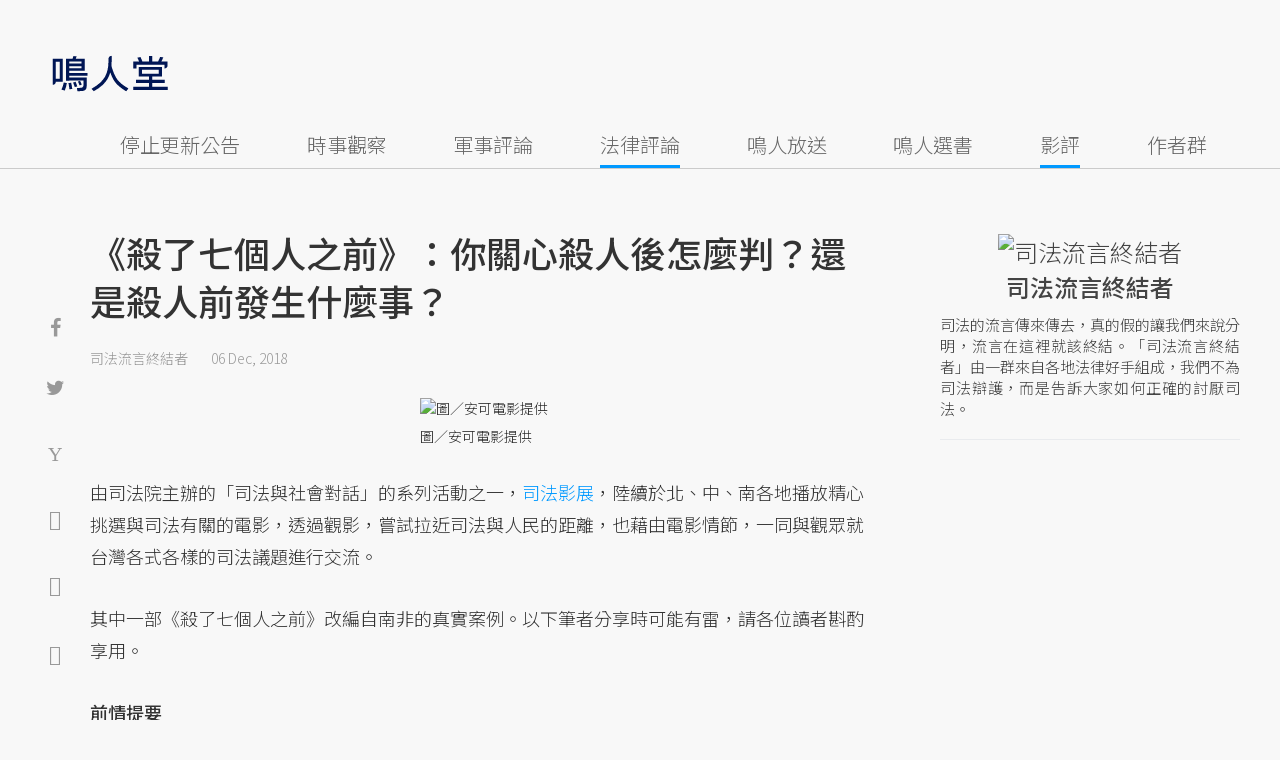

--- FILE ---
content_type: text/html; charset=UTF-8
request_url: https://opinion.udn.com/opinion/story/12322/3522249
body_size: 25761
content:
<!-- MAG3 --><!-- 0.0715 --><!DOCTYPE html>
<html lang="zh-TW" class="no-js" itemscope itemtype="https://schema.org/WebSite">
  <head>
<meta http-equiv="X-UA-Compatible" content="IE=edge,chrome=1">
<meta http-equiv="Content-Type" content="text/html; charset=utf-8">
<meta http-equiv="content-language" content="zh-Hant-TW"> 
<meta name="viewport" content="width=device-width, initial-scale=1.0, maximum-scale=5.0, minimum-scale=1.0" /> 
<link rel="shortcut icon" type="image/x-icon" href="/favicon.ico?20161018" />
<link href='/favicon.ico?20161018' rel='icon' type='image/x-icon'/>
<meta property="og:title" itemprop="name" content="《殺了七個人之前》：你關心殺人後怎麼判？還是殺人前發生什麼事？ | 司法流言終結者 | 鳴人堂"/>
<meta property="og:type" content="article"/>
<meta property="og:url" itemprop="url" content="https://opinion.udn.com/opinion/story/12322/3522249"/>
<meta property="og:image" itemprop="image" content="https://pgw.udn.com.tw/gw/photo.php?u=https://uc.udn.com.tw/photo/2018/12/06/99/5628013.jpg&s=Y&x=30&y=0&sw=1230&sh=820&sl=W&fw=800"/>
<meta property="og:image:width" content="800"/>
<meta property="og:image:height" content="1000"/>
<meta property="og:site_name" content="鳴人堂"/>
<meta property="og:description" content="《殺了七個人之前》改編自南非的真實案例。1987年，一名19歲的白人少年被控槍殺了7名黑人球員，依法有極大的可能會被判處死刑。義務辯護律師接下辯護工作後，希望能從沉默的少年身上找到犯案的原因，避免死刑判決。"/>
<meta property="og:locale" content="zh_TW">
<meta property="fb:admins" content="100002847892748" />
<meta property="fb:app_id" content="680035625422678" />
<link rel="alternate" hreflang="zh-Hant" href="https://opinion.udn.com/opinion/story/12322/3522249" />
<meta name="title" itemprop="headline" data-ephemeral="true" content="《殺了七個人之前》：你關心殺人後怎麼判？還是殺人前發生什麼事？ | 司法流言終結者 | 鳴人堂">
<meta property="article:author" content="https://www.facebook.com/opinion.udn/" />
<meta property="article:publisher" content="https://www.facebook.com/opinion.udn/" />
<meta name="lastmod" property="article:modified_time" itemprop="dateModified" content="2019-10-08T15:55:08+08:00">
<meta name="pubdate" property="article:published_time" itemprop="datePublished" content="2018-12-06T17:01:28+08:00">
<meta name="section" property="article:section" itemprop="articleSection" content="公共政策">
<meta name="subsection" itemprop="articleSection" content="司法流言終結者">
<meta name="publisher" itemprop="publisher" content="鳴人堂">
<meta name="image" content="https://pgw.udn.com.tw/gw/photo.php?u=https://uc.udn.com.tw/photo/2018/12/06/99/5628013.jpg&s=Y&x=30&y=0&sw=1230&sh=820&sl=W&fw=800">
<meta name="description" itemprop="description" content="《殺了七個人之前》改編自南非的真實案例。1987年，一名19歲的白人少年被控槍殺了7名黑人球員，依法有極大的可能會被判處死刑。義務辯護律師接下辯護工作後，希望能從沉默的少年身上找到犯案的原因，避免死刑判決。" />
<meta name="news_keywords" itemprop="keywords" content="影評,司法流言終結者,司法,死刑,法律評論">
<meta name="author" itemprop="author" content="聯合新聞網" /><meta name="application-name" content="鳴人堂" />
<meta name="URL" content="https://opinion.udn.com/opinion/story/12322/3522249"/>
<link rel="canonical" itemprop="mainEntityOfPage" href="https://opinion.udn.com/opinion/story/12322/3522249"/>
<meta name="date" content="2018-12-06 17:01:28"> <meta name="date.available" content="2018-12-06 17:01:28">
<meta name="channel_id" content="1008" />
<meta name="cate_id" content="5744" />
<meta name="sub_id" content="12322" />
<meta name="art_id" content="3522249" />
<meta name="origion_common_url" content="https://opinion.udn.com" />

<!-- Twitter Card data -->
<meta name="twitter:card" content="summary_large_image">
<meta name="twitter:site" content="@鳴人堂">
<meta name="twitter:title" content="《殺了七個人之前》：你關心殺人後怎麼判？還是殺人前發生什麼事？ | 司法流言終結者 | 鳴人堂">
<meta name="twitter:description" content="《殺了七個人之前》改編自南非的真實案例。1987年，一名19歲的白人少年被控槍殺了7名黑人球員，依法有極大的可能會被判處死刑。義務辯護律師接下辯護工作後，希望能從沉默的少年身上找到犯案的原因，避免死刑判決。">
<meta name="twitter:url" content="https://opinion.udn.com/opinion/story/12322/3522249">
<meta name="twitter:image:src" content="https://pgw.udn.com.tw/gw/photo.php?u=https://uc.udn.com.tw/photo/2018/12/06/99/5628013.jpg&s=Y&x=30&y=0&sw=1230&sh=820&sl=W&fw=800">
<meta name="twitter:image:alt" content=" 圖／安可電影提供" />

<link rel="amphtml" href="https://opinion.udn.com/opinion/amp/story/12322/3522249"><meta name="robots" content="NOODP"><script>
rId = function(){
	return 3522249;
}
</script>

﻿<link rel="preconnect" href="https://fonts.googleapis.com">
<link rel="preconnect" href="https://fonts.gstatic.com" crossorigin>
<link href="https://fonts.googleapis.com/css2?family=Noto+Sans+TC:wght@300;400;500&display=swap" rel="stylesheet">

<!-- #Location: /inc/meta/metaProperty -->
<title>《殺了七個人之前》：你關心殺人後怎麼判？還是殺人前發生什麼事？ | 司法流言終結者 | 鳴人堂</title>
<link href="//s.udn.com.tw/static/font-icons/css/fontello.css" rel="stylesheet" type="text/css" />
	<!-- css_header -->
			<link href="/css/normalize.min.css?20250610215625" rel="stylesheet" type="text/css" />
			<link href="/css/font-awesome.min.css?20250610215625" rel="stylesheet" type="text/css" />
			<link href="/css/slick.css?20250610215625" rel="stylesheet" type="text/css" />
			<link href="//s.udn.com.tw/static/css/colorbox.css?20250610215625" rel="stylesheet" type="text/css" />
			<link href="/css/article.css?20250610215625" rel="stylesheet" type="text/css" />
			<link href="/css/story_foot.css?20250610215625" rel="stylesheet" type="text/css" />
		<!-- /css_header -->
	<!-- css_screen -->
		<!-- /css_screen -->
	<!-- js_header -->
			<script src="/js/domready.js?20250610215625" ></script>
			<script src="/js/jquery-1.11.1.min.js?20250610215625" ></script>
			<script src="/js/jquery.cookie.js?20250610215625" ></script>
			<script src="/js/common2.js?20250610215625" ></script>
		<!-- /js_header -->
	<!-- js_screen -->
		<!-- /js_screen -->
<script>
    //<![CDATA[
    if (top.location != location && document.referrer.search("google.com") < 0 && document.referrer.search(/\.udn\.com/) < 0) {
    top.location.href = location.href;
    }
    //]]>
</script>
<!-- #Location: default/inc/meta/cssjs_header --><script>
/*
  (function(i,s,o,g,r,a,m){i['GoogleAnalyticsObject']=r;i[r]=i[r]||function(){
  (i[r].q=i[r].q||[]).push(arguments)},i[r].l=1*new Date();a=s.createElement(o),
  m=s.getElementsByTagName(o)[0];a.async=1;a.src=g;m.parentNode.insertBefore(a,m)
  })(window,document,'script','//www.google-analytics.com/analytics.js','ga');
*/
	var udngold = getCookie("udngold");
	var udnland = getCookie("udnland");
	var user_id = (udnland == 'undefined' || udnland == '') ? undefined : udnland;
	if(typeof user_id !== 'undefined') {
		var udnDate = new Date();
		udnDate.setTime(udnDate.getTime() + (365 * 24 * 60 * 60 * 1000));
		setCookie('udngold', udngold, udnDate);
		setCookie('udnland', udnland, udnDate);
	}

	function setCookie(name, value, expires)
	{
		var expires = "expires=" + expires;
		document.cookie = name + "=" + value + "; expires=" + expires + '; domain=.udn.com; path=/';
	}
	function getCookie(name) {
		var value = "; " + document.cookie;
		var parts = value.split("; " + name + "=");
		if (parts.length >= 2) return parts.pop().split(";").shift();
	}
/*
	function GetCkValue( name ) {
		var dc=document.cookie;
		var prefix=name+"=";
		var begin=dc.indexOf("; "+prefix);
		if(begin==-1) begin=dc.indexOf(prefix);
		else begin+=2;
		if(begin==-1) return "";
		var end=document.cookie.indexOf(";",begin);
		if(end==-1) end=dc.length;
		return dc.substring(begin+prefix.length,end);
	}
	
	function getLocation(){
		if (navigator.geolocation){
			navigator.geolocation.getCurrentPosition(getCurrentPosition, errorCallback ,positionOptions);
		}else{
			//alert("此瀏覽器不支援 Geolocation");
			return;
		}
	}
	var ua = navigator.userAgent || navigator.vendor || window.opera;
	if ( (ua.indexOf("FBAN") > -1) || (ua.indexOf("FBAV") > -1) ) {}
	else if ( ua.indexOf("Twitter") > -1 ) {}
	else if ( ua.indexOf("Line") > -1 ) {}
	else if ( ua.indexOf("Safari") > -1 && ua.indexOf("Chrome") == -1) {}
	else getLocation();

	var latitude = '';
	var longitude = '';
	var latCookieName = 'latitude';
	var lonCookieName = 'longitude';
	var latValue = GetCkValue(latCookieName);
	var lonValue = GetCkValue(lonCookieName);
	
	if(latValue != null && latValue.length > 0){
		latitude = latValue;
	}
	if(lonValue != null && lonValue.length > 0){
		longitude = lonValue;
	}
	
	function getCurrentPosition(position){
		latitude = position.coords.latitude;
		longitude = position.coords.longitude;
		
		$.cookie(latCookieName, latitude, { path: '/', expires: 1/24/2});
		$.cookie(lonCookieName, longitude, { path: '/', expires: 1/24/2});
	}
	
	//選用項目 v.20171115
	var positionOptions = {
		enableHighAccuracy: false,//高準確度
		timeout: 15000, //瀏覽器判斷位置時可用的時間長短。
		maximumAge: 0 //瀏覽器必需重新計算位置的最大時限
	};
	
	//錯誤處理器
	function errorCallback( error ) {
		console.warn('ERROR(' + error.code + '): ' + error.message); // 不處理
	}
	
	//用經緯度取得地址，並進行客製化功能處理
	function getCurrentAddrData(lat, lon, afterToDo) {
		if(!lat || !lon) {
			let addr = {
					'city': '新北市',
					'town': '汐止區',
					'village': '樟樹里',
					'source': 'default'
				};
			return (afterToDo instanceof Function)? afterToDo(addr):addr;
		}
		
		fetch("https://api.nlsc.gov.tw/other/TownVillagePointQuery/"+lon+"/"+lat)
			.then(res => {
				if(!res.ok) throw new Error(addr);

				res
					.text()
    				.then(( str ) => {
    					let doc = new DOMParser().parseFromString(str, 'application/xml');
						addr = {
							'city': doc.getElementsByTagName('ctyName')[0].textContent,
							'town': doc.getElementsByTagName('townName')[0].textContent,
							'village': doc.getElementsByTagName('villageName')[0].textContent,
							'source': 'gov'
						};
						if(afterToDo instanceof Function) afterToDo(addr);
					})
			}).catch(addr => {
				if(afterToDo instanceof Function) afterToDo(addr);
			});
	}
	
	console.warn('remove etu');
	*/
</script>



<script>
var _comscore = _comscore || [];
_comscore.push({ c1: "2", c2: "7390954" });
(function() {
var s = document.createElement("script"), el = document.getElementsByTagName("script")[0]; s.async = true;
s.src = (document.location.protocol == "https:" ? "https://sb" : "http://b") + ".scorecardresearch.com/beacon.js";
el.parentNode.insertBefore(s, el);
})();
</script>
<noscript>
<img src="http://b.scorecardresearch.com/p?c1=2&c2=7390954&cv=2.0&cj=1" />
</noscript>
<!-- #Location: default/inc/meta/trace_comscore -->


	
	
<script>
// function getCookie(name) {
//     var value = "; " + document.cookie;
//     var parts = value.split("; " + name + "=");
//     if (parts.length >= 2) return parts.pop().split(";").shift();
// }
var etu_id = getCookie("__eruid");
var _ga = getCookie('_ga');
var _gaA = _ga.split(".");
var google_id = '';
for (i=2;i<_gaA.length;i++) google_id = google_id+_gaA[i]+'.';
google_id = google_id.substring(0,google_id.length-1);
</script>
<script>
var cat = "[]";
cat = ['opinion','cms','5744,公共政策','12322,司法流言終結者','12322,司法流言終結者'];
var auth_type = "未登入";
if(typeof user_id !== 'undefined'){
    auth_type = "已登入_會員";
}
dataLayer = [{
 'etu_id': etu_id,
 'user_id': user_id,
 'google_id': google_id,
 'cat': cat,
 'content_tag': '影評,司法流言終結者,司法,死刑,法律評論',
 'auth_type': auth_type,
 'publication_date': '2018-12-06 17:01',
 'content_level':'開放閱讀',
 'ffid': JSON.parse(localStorage.getItem('UDN_FID'))?.FFID,
 'dfid': JSON.parse(localStorage.getItem('UDN_FID'))?.DFID,
}];
console.log('dataLayer', dataLayer);
</script>
<!-- Data Layer -->
<script>(function(w,d,s,l,i){w[l]=w[l]||[];w[l].push({'gtm.start':
new Date().getTime(),event:'gtm.js'});var f=d.getElementsByTagName(s)[0],
j=d.createElement(s),dl=l!='dataLayer'?'&l='+l:'';j.async=true;j.src=
'https://www.googletagmanager.com/gtm.js?id='+i+dl;f.parentNode.insertBefore(j,f);
})(window,document,'script','dataLayer','GTM-TNRLGTF');</script>
<!-- #Location: default/inc/meta/trace_GTM -->
  
<!-- #Location: /inc/meta/trace -->
<script type="application/ld+json">
[{
	"@context": "http://schema.org",
	"@type": "NewsArticle",
	"thumbnailUrl": "https://uc.udn.com.tw/photo/2018/12/06/99/5628013.jpg",
	"url": "https://opinion.udn.com/opinion/story/12322/3522249",
	"mainEntityOfPage": "https://opinion.udn.com/opinion/story/12322/3522249",
	"headline": "《殺了七個人之前》：你關心殺人後怎麼判？還是殺人前發生什麼事？",
	"articleSection": "公共政策",
	"datePublished": "2018-12-06T17:01:28+08:00",
	"dateModified": "2019-10-08T15:55:08+08:00",
	"keywords": "影評,司法流言終結者,司法,死刑,法律評論",	
	"image": {
		"@type": "ImageObject",
		"contentUrl": "https://uc.udn.com.tw/photo/2018/12/06/99/5628013.jpg",
		"url": "https://pgw.udn.com.tw/gw/photo.php?u=https://uc.udn.com.tw/photo/2018/12/06/99/5628013.jpg&s=Y&x=30&y=0&sw=1230&sh=820&sl=W&fw=800",
		"name": "",
		"height": "1000",
		"width": "800"
	},
	"author": {
		"@type": "Person",
		"name": "司法流言終結者"
	},
	"publisher": {
		"@type": "Organization",
		"name": "鳴人堂 | 聯合新聞網",
		"url": "https://opinion.udn.com",
		"sameAs": "https://www.facebook.com/opinion.udn/",
		"logo": {
			"@type": "ImageObject",
			"url": "https://opinion.udn.com/img/UDN_OPINION.png",
			"height": "1000",
			"width": "800"
		}
	}
 },
 {
	"@context": "http://schema.org",
	"@type": "Article",
	"thumbnailUrl": "https://uc.udn.com.tw/photo/2018/12/06/99/5628013.jpg",
	"url": "https://opinion.udn.com/opinion/story/12322/3522249",
	"mainEntityOfPage": "https://opinion.udn.com/opinion/story/12322/3522249",
	"headline": "《殺了七個人之前》：你關心殺人後怎麼判？還是殺人前發生什麼事？",
	"articleSection": "公共政策",
	"datePublished": "2018-12-06T17:01:28+08:00",
	"dateModified": "2019-10-08T15:55:08+08:00",	
	"description": "《殺了七個人之前》改編自南非的真實案例。1987年，一名19歲的白人少年被控槍殺了7名黑人球員，依法有極大的可能會被判處死刑。義務辯護律師接下辯護工作後，希望能從沉默的少年身上找到犯案的原因，避免死刑判決。",
	"keywords": "影評,司法流言終結者,司法,死刑,法律評論",	
	"image": {
		"@type": "ImageObject",
		"contentUrl": "https://uc.udn.com.tw/photo/2018/12/06/99/5628013.jpg",
		"url": "https://pgw.udn.com.tw/gw/photo.php?u=https://uc.udn.com.tw/photo/2018/12/06/99/5628013.jpg&s=Y&x=30&y=0&sw=1230&sh=820&sl=W&fw=800",
		"name": "",
		"height": "1000",
		"width": "800"
	},
	"author": {
		"@type": "Person",
		"name": "司法流言終結者"
	},
	"publisher": {
		"@type": "Organization",
		"name": "鳴人堂",
		"url": "https://opinion.udn.com",
		"sameAs": "https://www.facebook.com/opinion.udn/",
		"logo": {
			"@type": "ImageObject",
			"url": "https://opinion.udn.com/img/UDN_OPINION.png",
			"height": "1000",
			"width": "800"
		}
	}
 }]
</script>
<!-- #Location: /inc/meta/structured_schemaorg_story -->
		<!-- Schema.org implementation - BreadcrumbList schema -->             
	<script type="application/ld+json">
	{
		"@context": "http://schema.org",
		"@type": "BreadcrumbList",  
		"itemListElement": [
																		{	
				"@type": "ListItem",       
				"position": 1,       
				"item": {
					"@id": "https://opinion.udn.com/opinion/index",				
					"name": "鳴人堂"                 
				}
			}
									, 			{	
				"@type": "ListItem",       
				"position": 2,       
				"item": {
					"@id": "/opinion/cate/5744",				
					"name": "公共政策"                 
				}
			}
								
		]
	}
	</script>
	<!-- #Location: default/inc/meta/structured_schemaorg_nav -->
<!-- #Location: /inc/meta/structured -->


								<!-- ad:5815, pos:TOP_OF_THE_TOP_WORLD/--, platform:all/text, go:ad-TOP_OF_THE_TOP_WORLD -->
			<!-- 20180718 要塞進DFP key-value 的client id -->
<script src="https://udn.com/upf/static/common/md5.js?1"></script>
<script>
	/*function getCookie(name) {
		var value = "; " + document.cookie;
		var parts = value.split("; " + name + "=");
		if (parts.length == 2) return parts.pop().split(";").shift();
	}
	var clientId = getCookie('_ga').split('.')[2]+'.'+getCookie('_ga').split('.')[3];*/
</script>

<!-- 20181204 -->
<!-- 20180913 Prebid 0628 0723 0904-->
<!-- Prebid and Criteo CDB Combined Section START -->
<script>// timeout config for both PREBID and CRITEO CDB
 var HB_TIMEOUT = 1500;
 var PREBID_TIMEOUT = HB_TIMEOUT;
 var CRITEO_CDB_TIMEOUT = HB_TIMEOUT;
 var prebidTargerting = false;
 // callback function, No Need to Edit
 window.hb_status = {
 n_adserver_callback: [],
 adserverRequestSent: false
 };
 var n_adserver_callback = 0;
 var adServerCallback = function (source) {
 if (window.hb_status.adserverRequestSent) return;
 // add source to the processed list
 window.hb_status.n_adserver_callback.push(source);
 if (source == 'prebid') {
 googletag.cmd.push(function () {
 pbjs.que.push(function () {
 prebidTargerting = true;
 pbjs.setTargetingForGPTAsync();
 });
 });
 } else if (source == 'criteo') {
 googletag.cmd.push(function () {
 Criteo.SetDFPKeyValueTargeting();
 });
 }
 if (window.hb_status.n_adserver_callback.length >= 2
 || "timeout" == source) {
 googletag.cmd.push(function () {
 if (!prebidTargerting) {pbjs.que.push(function() { pbjs.setTargetingForGPTAsync(); })};
 // pbjs.setTargetingForGPTAsync();
 googletag.pubads().refresh();
 window.hb_status.adserverRequestSent = true;
 });
 };
 }</script>
<!-- Prebid and Criteo CDB Combined Section END--><!-- Prebid Config Section START -->
<!-- Make sure this is inserted before your GPT tag -->
<script>var adUnits = [{
 code: 'div-gpt-ad-1500260348414-0',
 mediaTypes: {
 banner: {
 sizes: [
 [970, 250],
 [970, 90]
 ],
 }
 },
 bids: [{
 bidder: 'appnexus',
 labelAny: ['display'],
 params: {
 placementId: '11800258'
 }
 }]
 },{
 code: 'div-gpt-ad-1499139546098-0',
 mediaTypes: {
 banner: {
 sizes: [
 [300, 250],
 [300, 600]
 ],
 }
 },
 bids: [{
 bidder: 'appnexus',
 labelAny: ['display'],
 params: {
 placementId: '11800259'
 }
 }]
 }, {
 code: 'div-gpt-ad-1500889082311-2',
 mediaTypes: {
 banner: {
 sizes: [300, 250],
 }
 },
 bids: [{
 bidder: 'appnexus',
 labelAny: ['display'],
 params: {
 placementId: '11800260'
 }
 }, {
 bidder: 'rubicon',
 labelAny: ['display'],
 params: {
 accountId: "18056",
 siteId: "188856",
 zoneId: "920134",
 }
 }, {
 bidder: 'bridgewell',
 labelAny: ['display'],
 params: {
 ChannelID: 'CgUxNTc5MRIBMRoENDczMSIJdWRucHJlYmlkKgsIrAIQ-gEaATkgAQ'
 }
 }]
 }, {
 code: 'div-gpt-ad-1500889082311-0',
 mediaTypes: {
 banner: {
 sizes: [300, 250],
 }
 },
 bids: [{
 bidder: 'appnexus',
 labelAny: ['display'],
 params: {
 placementId: '11800261'
 }
 }, {
 bidder: 'rubicon',
 labelAny: ['display'],
 params: {
 accountId: "18056",
 siteId: "188856",
 zoneId: "920134",
 }
 }, /*{
 bidder: 'clickforce',
 labelAny: ['display'],
 params: {
 zone: '7272'
 }
 },*/ {
 bidder: 'bridgewell',
 labelAny: ['display'],
 params: {
 ChannelID: 'CgUxNTgxNhIBMRoENDczMSIJdWRucHJlYmlkKgsIrAIQ-gEaATkgAQ'
 }
 }]
 }, {
 code: 'div-gpt-ad-1500889082311-1',
 mediaTypes: {
 banner: {
 sizes: [300, 250],
 }
 },
 bids: [{
 bidder: 'appnexus',
 labelAny: ['display'],
 params: {
 placementId: '11800262'
 }
 }, {
 bidder: 'rubicon',
 labelAny: ['display'],
 params: {
 accountId: "18056",
 siteId: "188856",
 zoneId: "920134",
 }
 },/*{
 bidder: 'clickforce',
 labelAny: ['display'],
 params: {
 zone: '7273'
 }
 },*/ {
 bidder: 'bridgewell',
 labelAny: ['display'],
 params: {
 ChannelID: 'CgUxNTgxNxIBMRoENDczMSIJdWRucHJlYmlkKgsIrAIQ-gEaATkgAQ'
 }
 }]
 }, {
 code: 'div-gpt-ad-1503287606545-0',
 mediaTypes: {
 banner: {
 sizes: [
 [336, 280],
 [300, 250]
 ],
 }
 },
 bids: [{
 bidder: 'appnexus',
 labelAny: ['phone'],
 params: {
 placementId: '11800263'
 }
 }, {
 bidder: 'audienceNetwork',
 labelAny: ['phone'],
 params: {
 placementId: '293469767677017_576248456065812',
 testmode: false,
 format: 'fullwidth'
 }
 }]
 }, {
 code: 'div-gpt-ad-1503996040247-0',
 mediaTypes: {
 banner: {
 sizes: [
 [336, 280],
 [300, 250]
 ],
 }
 },
 bids: [{
 bidder: 'appnexus',
 labelAny: ['phone'],
 params: {
 placementId: '11800264'
 }
 }, {
 bidder: 'rubicon',
 labelAny: ['phone'],
 params: {
 accountId: "18056",
 siteId: "188856",
 zoneId: "920134",
 }
 }, {
 bidder: 'audienceNetwork',
 labelAny: ['phone'],
 params: {
 placementId: '293469767677017_576250152732309',
 testmode: false,
 format: 'fullwidth'
 }
 }]
 }, {
 code: 'div-gpt-ad-1503891902709-0',
 mediaTypes: {
 banner: {
 sizes: [
 [336, 280],
 [1, 1],
 [300, 250]
 ],
 }
 },
 bids: [{
 bidder: 'appnexus',
 labelAny: ['phone'],
 params: {
 placementId: '11800266'
 }
 }, {
 bidder: 'rubicon',
 labelAny: ['phone'],
 params: {
 accountId: "18056",
 siteId: "188856",
 zoneId: "920134",
 }
 }, {
 bidder: 'audienceNetwork',
 labelAny: ['phone'],
 params: {
 placementId: '293469767677017_576250759398915',
 testmode: false,
 format: 'fullwidth'
 }
 }, /*{
 bidder: 'clickforce',
 labelAny: ['phone'],
 params: {
 zone: '7276'
 }
 },*/ {
 bidder: 'bridgewell',
 labelAny: ['phone'],
 params: {
 ChannelID: 'CgUxNTgyMBIBMRoENDczMSIJdWRucHJlYmlkKgsIrAIQ-gEaATkgAQ'
 }
 }]
 }, {
 code: 'div-gpt-ad-1503891588017-0',
 mediaTypes: {
 banner: {
 sizes: [
 [336, 280],
 [300, 250]
 ],
 }
 },
 bids: [{
 bidder: 'appnexus',
 labelAny: ['phone'],
 params: {
 placementId: '11800267'
 }
 }, {
 bidder: 'rubicon',
 labelAny: ['phone'],
 params: {
 accountId: "18056",
 siteId: "188856",
 zoneId: "920134",
 }
 }, {
 bidder: 'audienceNetwork',
 labelAny: ['phone'],
 params: {
 placementId: '293469767677017_576250962732228',
 testmode: false,
 format: 'fullwidth'
 }
 }, /*{
 bidder: 'clickforce',
 labelAny: ['phone'],
 params: {
 zone: '7277'
 }
 },*/ {
 bidder: 'bridgewell',
 labelAny: ['phone'],
 params: {
 ChannelID: 'CgUxNTgyMRIBMRoENDczMSIJdWRucHJlYmlkKgsIrAIQ-gEaATkgAQ'
 }
 }]
 }, {
 code: 'div-gpt-ad-1457419112932-0',
 mediaTypes: {
 banner: {
 sizes: [
 [300, 250],
 [336, 280]
 ],
 }
 },
 bids: [{
 bidder: 'appnexus',
 labelAny: ['phone'],
 params: {
 placementId: '11800268'
 }
 }, {
 bidder: 'rubicon',
 labelAny: ['phone'],
 params: {
 accountId: "18056",
 siteId: "188856",
 zoneId: "920134",
 }
 }, {
 bidder: 'audienceNetwork',
 labelAny: ['phone'],
 params: {
 placementId: '293469767677017_576251092732215',
 testmode: false,
 format: 'fullwidth'
 }
 }, /*{
 bidder: 'clickforce',
 labelAny: ['phone'],
 params: {
 zone: '7278'
 }
 },*/ {
 bidder: 'bridgewell',
 labelAny: ['phone'],
 params: {
 ChannelID: 'CgUxNTgyMhIBMRoENDczMSIJdWRucHJlYmlkKgsIrAIQ-gEaATkgAQ'
 }
 }]
 }];
 var pbjs = pbjs || {};
 pbjs.que = pbjs.que || [];</script>
<!-- Prebid Config Section END --><!-- Prebid Boilerplate Section START. No Need to Edit. --><!-- <script type="text/javascript" src='https://s.udn.com.tw/prebid.js' async></script> -->
<script src="https://p.udn.com.tw/upf/static/common/prebid20200204.js?1" async></script><script>var googletag = googletag || {};
 googletag.cmd = googletag.cmd || [];
 googletag.cmd.push(function () {
 googletag.pubads().disableInitialLoad();
 });
 pbjs.que.push(function () {
 pbjs.setConfig({
 debug: true,
 priceGranularity: "dense",
 enableSendAllBids: true, // Default will be `true` as of 1.0
 sizeConfig: [{
 'mediaQuery': '(min-width: 767px)',
 'sizesSupported': [[1024,768], [970,250], [970,90], [800,600], [768,1024], [728,90], [640,360], [480,360], [480,320], [480,270], [480,60], [336,280], [320,480], [320,100], [320,50], [300,1050], [300,600], [300,250], [300,100], [320,50], [300,75], [300,50], [250,250], [240,400], [160,600], [1,1]],
 'labels': ['display']
 }, {
 'mediaQuery': '(min-width: 0px) and (max-width: 767px)',
 'sizesSupported': [[336,280], [300,250], [300,100], [320,50], [300,75], [300,50], [250,250], [120,20], [168,28], [1,1]],
 'labels': ['phone']
 }]
 });
 pbjs.bidderSettings = {
 rubicon: {
 bidCpmAdjustment: function (bidCpm, bid) {
 console.log('Bidder is: ' + bid.bidderCode);
 return bidCpm * 0.8;
 }
 }
 };
 pbjs.addAdUnits(adUnits);
 pbjs.requestBids({
 bidsBackHandler: function () {adServerCallback('prebid')}
 });
 });
 setTimeout(function () {
 adServerCallback('timeout');
 }, PREBID_TIMEOUT);</script>
<!-- Prebid Boilerplate Section END -->

<!-- 20200511更新新criteo設定 起 -->
<!-- BEGIN CRITEO CDB -->
<script async='async' type="text/javascript" src="https://static.criteo.net/js/ld/publishertag.js"></script>
<script>
    window.Criteo = window.Criteo || {};
    window.Criteo.events = window.Criteo.events || [];
</script>
<!-- END CRITEO CDB -->
<!-- 20200511更新新criteo設定 止 -->

<!-- 加入置底廣告設定 var inDapIF = true; -->
<!-- <script async='async' src='https://www.googletagservices.com/tag/js/gpt.js'></script> -->
<script async='async' src='https://securepubads.g.doubleclick.net/tag/js/gpt.js'></script>
<script>
  var inDapIF = true;
  var googletag = googletag || {};
  googletag.cmd = googletag.cmd || [];
</script>

<script>
  /*ga(function(tracker) {
    var clientId = tracker.get('clientId');
    console.log('clientId: '+clientId);
  });*/

  googletag.cmd.push(function() {

/* 尺寸設定 */
/* 唯網頁呈現 */
var webonly_Billboard = googletag.sizeMapping().
		addSize([750, 200], ['fluid', [300, 250], [300, 600]]).
		addSize([0, 0], []).
		build();
	  
var webonly_300x250 = googletag.sizeMapping().
		addSize([750, 200], ['fluid', [300, 250]]).
		addSize([0, 0], []).
		build();

var webonly_300x250_300x600 = googletag.sizeMapping().
		addSize([750, 200], [[300, 250], [300, 500], [300, 600]]).
		addSize([0, 0], []).
		build();
	  
var webonly_SuperBanner = googletag.sizeMapping().
		addSize([1000, 200], ['fluid', [970, 90], [1200, 110], [728, 90], [970, 250], [970, 500]]).
		addSize([0, 0], []).
		build();

var webonly_1200x110 = googletag.sizeMapping().
		addSize([1000, 200], [[970, 90], [1200, 110], [728, 90], [970, 250]]).
		addSize([0, 0], []).
		build();

var webonly_970x400 = googletag.sizeMapping().
		addSize([1000, 200], [970, 1]).
		addSize([0, 0], []).
		build();

var webonly_logo = googletag.sizeMapping().
		addSize([750, 200], [160, 45]).
		addSize([0, 0], []).
		build();

var webonly_Native_popular = googletag.sizeMapping().
		addSize([1000, 200], ['fluid', [350, 110]]).
		addSize([0, 0], []).
		build();

var webonly_Native_popular_334 = googletag.sizeMapping().
		addSize([1000, 200], ['fluid', [334, 80]]).
		addSize([0, 0], []).
		build();

var webonly_Native_popular_idle = googletag.sizeMapping().
		addSize([750, 200], ['fluid']).
		addSize([0, 0], []).
		build();

var ads_news_txtdown_banner = googletag.sizeMapping().
        addSize([1280, 200], [[1, 1], [520, 290], [640, 480], 'fluid']).
        addSize([0, 0], [1, 1]).
        build();

/* 唯手機呈現 */
var mobileonly_300x250 = googletag.sizeMapping().
		addSize([1000, 200], []).
		addSize([0, 0], [300, 250]).
		build();
		
var mobileonly_300x250_320x100 = googletag.sizeMapping().
		addSize([1000, 200], []).
		addSize([0, 0], [[300, 250],[320, 100]]).
		build();

var mobileonly_320x50 = googletag.sizeMapping().
		addSize([1000, 200], []).
		addSize([0, 0], ['fluid', [320, 50],[320, 100],[1, 1]]).
		build();

var mobileonly_320x50_320x100_300x250 = googletag.sizeMapping().
		addSize([1000, 200], []).
		addSize([0, 0], [[320, 50],[320, 100],[300, 250]]).
		build();

var mobileonly_320x50_320x100_300x250_336x280 = googletag.sizeMapping().
		addSize([1000, 200], []).
		addSize([0, 0], ['fluid', [336, 280], [300, 250], [320, 100], [320, 50]]).
		build();

var mobileonly_300x250_336x280 = googletag.sizeMapping().
		addSize([1000, 200], []).
		addSize([0, 0], ['fluid', [300, 250], [320, 250], [336, 280], [1, 1]]).
		build();

var mobileonly_300x250_GGG = googletag.sizeMapping().
		addSize([1000, 200], []).
		addSize([0, 0], [[300, 250], [320, 100], [336, 280]]).
		build();

var mobileonly_Native_popular = googletag.sizeMapping().
		addSize([1000, 200], []).
		addSize([0, 0], ['fluid', [350, 110]]).
		build();
	  
var mobileonly_320x480 = googletag.sizeMapping().
		addSize([750, 200], []).
		addSize([0, 0], ['fluid', [1, 1], [320, 480], [300, 250]]).
		build();

/* 網頁及手機皆呈現 */
var web_mobile_txtdown = googletag.sizeMapping().
		addSize([750, 200], ['fluid', [1, 1], [350, 90], [468, 60]]).
		addSize([0, 0], ['fluid', [1, 1], [350, 90]]).
		build();

/* ...沒使用... 手機及網頁皆呈現 */
var web_mobile = googletag.sizeMapping().
		addSize([1000, 200], [[970, 90], [1000, 92], [728, 90]]).
		addSize([0, 0], [320, 100]).
		build();
/* ...沒使用... 唯網頁呈現 */
var webonly_300x100 = googletag.sizeMapping().
		addSize([1000, 200], [300, 100]).
		addSize([0, 0], []).
		build();

/* 參數定義 */

    /* 鍵值Key value */
    /* (webonly_SuperBanner) */
    /* 網頁 -- 【新聞網】SuperBanner_1200*110 (google DFP)google拆code */
	/* googletag.defineSlot('/129853887/udn.com/News/SuperBanner', ['fluid', [970, 90], [970, 250], [1200, 110], [728, 90], [970, 500]], 'div-gpt-ad-1500260348414-0').defineSizeMapping(webonly_SuperBanner).setCollapseEmptyDiv(true).addService(googletag.pubads()); */
	googletag.defineSlot('/129853887/udn.com/News/SuperBanner', [[970, 90], [970, 250], [1200, 110], [728, 90], [970, 500]], 'div-gpt-ad-1500345763954-0').defineSizeMapping(webonly_SuperBanner).setCollapseEmptyDiv(true).addService(googletag.pubads());
    /* (webonly_Billboard) */
    /* 網頁 -- 【新聞網】Billboard_300*250 (google DFP)google拆code */
    googletag.defineSlot('/129853887/udn.com/News/Billboard', ['fluid', [300, 250], [300, 600]], 'div-gpt-ad-1499139546098-0').defineSizeMapping(webonly_Billboard).setCollapseEmptyDiv(true).addService(googletag.pubads());
    /* (webonly_300x250) */
    /* 網頁 -- 【新聞網】CPM_300*250 (google DFP)google拆code */
    googletag.defineSlot('/129853887/udn.com/News/CPM_300*250', ['fluid', [300, 250]], 'div-gpt-ad-1500889082311-2').defineSizeMapping(webonly_300x250).setCollapseEmptyDiv(true).addService(googletag.pubads());
    /* (web_mobile_txtdown) */
    /* 網頁及手機 -- 【新聞網】新聞文尾文字廣告 (PC + mobile) [google免費版]鳴人堂 */
    googletag.defineSlot('/4576170/news_txtdown', ['fluid', [1, 1], [350, 90], [468, 60]], 'div-gpt-ad-1511232418078-0').defineSizeMapping(web_mobile_txtdown).setCollapseEmptyDiv(true).addService(googletag.pubads());
    /* (ads_news_txtdown_banner) */
    /* CMS -- 【新聞網_2020】PC_文尾大刊版 (免費版 google DFP) google拆code */
    googletag.defineSlot('/4576170/news_520*290', [[1, 1], [520, 290], [640, 480], 'fluid'], 'div-gpt-ad-1503384762630-0').defineSizeMapping(ads_news_txtdown_banner).setCollapseEmptyDiv(true).addService(googletag.pubads());

    /* 無Logo */
    /* 無精準廣告1 + 2 */
    /* 無InPage */
    /* 無延伸閱讀 */
    /* 無相關新聞 + 相關新聞 */

    /* 共用 */
    /* 免費版 (webonly_300x250) */
    /* 網頁 -- 酷比_閒置頁面300x250 (google拆code) */
    window.idle_slot = googletag.defineSlot('/4576170/idle_300*250', [300, 250], 'div-gpt-ad-1543568759905-0').defineSizeMapping(webonly_300x250).setCollapseEmptyDiv(true).addService(googletag.pubads());
    /* 免費版 (webonly_Native_popular_334) */
    /* 網頁 -- 閒置頁面圖文廣告第三則 (google拆code) */
    window.idle_slot2 = googletag.defineSlot('/4576170/idle_Native', [[334, 80], 'fluid'], 'div-gpt-ad-1543568584068-0').defineSizeMapping(webonly_Native_popular_334).setCollapseEmptyDiv(true).addService(googletag.pubads());

	/* (mobileonly_320x480) */
	/* 手機 -- 【Mobile】覆蓋式廣告320*480 (google拆code)  */
	googletag.defineSlot('/129853887/udn.com/Mobile/cover/320*480-Cover-1', ['fluid', [1, 1], [320, 480], [300, 250]], 'div-gpt-ad-1496826774110-0').defineSizeMapping(mobileonly_320x480).setCollapseEmptyDiv(true).addService(googletag.pubads());

    /* 鍵值Key value */
    /* (mobileonly_320x50_320x100_300x250_336x280) */
    /* 手機 -- 【新聞網】Mobile頭版大佈告300*250廣告_頻道頁_內文頁 (google拆code) */
    googletag.defineSlot('/129853887/udn.com/Mobile/Mobile_320*100', ['fluid', [336, 280], [300, 250], [320, 100], [320, 50]], 'div-gpt-ad-1503287606545-0').defineSizeMapping(mobileonly_320x50_320x100_300x250_336x280).setCollapseEmptyDiv(true).addService(googletag.pubads());
    /* (mobileonly_300x250_336x280) */
    /* 手機 -- 【新聞網】Mobile文中大佈告300*250廣告 (google拆code) */
    googletag.defineSlot('/129853887/udn.com/Mobile/Mobile_300*250_inline', ['fluid', [300, 250], [320, 250], [336, 280], [1, 1]], 'div-gpt-ad-1503996040247-0').defineSizeMapping(mobileonly_300x250_336x280).setCollapseEmptyDiv(true).addService(googletag.pubads());
    /* (mobileonly_300x250_336x280) */
    /* 更名 相關新聞大佈告 */
    /* 手機 -- 【鳴人堂】Mobile雙子星大佈告1_內文頁 (google拆code) */
    googletag.defineSlot('/129853887/udn.com/Mobile/Mobile_300*250', [[300, 250], [336, 280]], 'div-gpt-ad-1503891588017-0').defineSizeMapping(mobileonly_300x250_336x280).setCollapseEmptyDiv(true).addService(googletag.pubads());

    /* (mobileonly_320x50) */
    /* 手機 -- 【Mobile】置底廣告320*50 (google拆code)  */
    window.sticky = googletag.defineSlot('/129853887/udn.com/Mobile/float/320*50', ['fluid', [320, 50], [320, 100], [1, 1]], 'div-gpt-ad-1438159466246-0').defineSizeMapping(mobileonly_320x50).setCollapseEmptyDiv(true).addService(googletag.pubads());

    /* 共用 */
    /* (mobileonly_300x250_GGG) */
    /* 手機 -- 【全部 除了首頁】Mobile web 大佈告300*250廣告google專用 (google拆code)  */
    /* googletag.defineSlot('/129853887/udn.com/Mobile/Mobile_300*250_google', [[300, 250], [320, 100], [336, 280]], 'div-gpt-ad-1457419112932-0').defineSizeMapping(mobileonly_300x250_GGG).setCollapseEmptyDiv(true).addService(googletag.pubads()); */

    if (google_id) {
      googletag.pubads().setPublisherProvidedId(md5(google_id));
      //googletag.pubads().setPublisherProvidedId(window.btoa(google_id).replace(/=+$/, ''));
    }    
    
    //googletag.pubads().setTargeting("eruid", GetCkValue("__eruid"));
    //googletag.pubads().setTargeting("clientId", clientId);
    googletag.pubads().setTargeting("fid", JSON.parse(localStorage.getItem('UDN_FID'))?.FFID);
    googletag.pubads().setTargeting("clientId", google_id);
    googletag.pubads().setTargeting("userId", user_id);
	googletag.pubads().enableSingleRequest();

    
	googletag.pubads().setTargeting("cat", ['1008','鳴人堂','5744','公共政策','12322','司法流言終結者']);
	googletag.pubads().setTargeting("aid", '3522249');
	googletag.pubads().setTargeting("page", "ARTICLE");
	googletag.pubads().setTargeting("tag", ['影評','司法流言終結者','司法','死刑','法律評論']);
	googletag.enableServices();
	/* #Location: inc/meta/skytop_dfp */


    //setInterval(function() {
 		//googletag.pubads().refresh([idle_slot2]);
	//}, 60000)
  });
</script>
<!-- Innity Welcome Video HEAD script起 -->
<!-- <script type="text/javascript" src="https://cdn.innity.net/zone.js"></script> -->
<!-- Innity Welcome Video HEAD script止 -->		<!-- #Location: default/inc/content/advertisement -->	
<!-- #Location: default/inc/meta -->
  <body>
	<noscript><iframe src="https://www.googletagmanager.com/ns.html?id=GTM-TNRLGTF" height="0" width="0" style="display:none;visibility:hidden"></iframe></noscript>
<!-- #Location: default/inc/meta/trace_GTM_body -->						<!-- ad:13992, pos:TOP_OF_THE_WORLD/--, platform:mobile/text, go:ad-TEXT -->
			<section class="overlay-container"></section>
<div id="div-gpt-ad-1496826774110-0">
  <script>
    googletag.cmd.push(function() {
      googletag.display("div-gpt-ad-1496826774110-0");
    });
  </script>
</div>

<!-- 強制DFP影音播放 2020/10/27-->
<script>
window.addEventListener('message', function(e){
  if (e.data.type === 'overlayIframeReady') {
console.log('test scroll');
   window.scrollTo({top: window.scrollY + 1});
  }
});
</script>
<!-- 強制DFP影音播放 2020/10/27-->		<!-- #Location: default/inc/content/advertisement -->        <!-- 更新提醒視窗 -->
    <div id="browser-update">
      <a href="" target="_blank">
          親愛的網友：<br>為確保您享有最佳的瀏覽體驗，建議您提升您的 IE 瀏覽器至<span>最新版本</span>，感謝您的配合。
      </a>
      <div class="close">✕</div>
    </div>
	<!-- #Location: /inc/browser_update -->
		<section class="overlay-menu">
						<!-- ad:16313, pos:THREE_LINES/--, platform:all/text, go:ad-TEXT -->
			      <span class="btn close-btn" aria-label="close" role="button"><i class="i-close"></i></span>
      <div class="container">
  
        <div class="input-holder" role="search">
          <input type="search" placeholder="請輸入關鍵字" aria-label="input-search">
          <span class="btn btn-search text-orange" aria-label="submit-search"><i class="i-search"></i></span>
        </div>
  
        <section class="site-links">
          <h3 class="site-links__title">全產品速覽</h3>
          <div class="site-links__wrapper">

            <section class="site-product">
              <h4 class="context-box__title--orange site-product__title">新聞評論</h4>
              <a href="https://udn.com/news/index" title="聯合新聞網" target="_blank" class="site-product__link list-ellipsis">聯合新聞網</a>
              <a href="https://sdgs.udn.com/sdgs/index" title="陽光行動" target="_blank" class="site-product__link list-ellipsis">陽光行動</a>
              <a href="https://vip.udn.com/vip/index" title="聯合報數位版" target="_blank" class="site-product__link list-ellipsis">聯合報數位版</a>
              <a href="https://udn70.udn.com/" title="聯合70" target="_blank" class="site-product__link list-ellipsis">聯合70</a>
              <a href="https://global.udn.com/global_vision/index" title="轉角國際" target="_blank" class="site-product__link list-ellipsis">轉角國際</a>
              <a href="https://opinion.udn.com/opinion/index" title="鳴人堂" target="_blank" class="site-product__link list-ellipsis">鳴人堂</a>
              <a href="https://ubrand.udn.com/ubrand/index" title="倡議家" target="_blank" class="site-product__link list-ellipsis">倡議家</a>
              <a href="https://theme.udn.com/theme/index" title="時事話題" target="_blank" class="site-product__link list-ellipsis">時事話題</a>
              <a href="https://www.worldjournal.com/" title="世界日報" target="_blank" class="site-product__link list-ellipsis">世界日報</a>
              <a href="https://topic.udn.com/issue/index" title="新聞話題" target="_blank" class="site-product__link list-ellipsis">新聞話題</a>
            </section>
  
            <section class="site-product">
              <h4 class="context-box__title--orange site-product__title">服務</h4>
              <a href="https://member.udn.com" title="會員中心" target="_blank" class="site-product__link--member site-product__link list-ellipsis">會員中心</a>
              <a href="https://upoints.udn.com/upt/index.jsp?utm_source=head" title="U利點數" target="_blank" class="site-product__link list-ellipsis">U利點數</a>
              <a href="https://udn.com/mypage/mynewsFeature" title="我的新聞" target="_blank" class="site-product__link list-ellipsis">我的新聞</a>
              <a href="https://udn.com/news/archive" title="歷史新聞" target="_blank" class="site-product__link list-ellipsis">歷史新聞</a>
              <a href="https://event.udn.com/index/index.html" title="活動專區" target="_blank" class="site-product__link list-ellipsis">活動專區</a>
              <a href="https://www.facebook.com/myudn" title="udn粉絲團" target="_blank" class="site-product__link list-ellipsis">udn粉絲團</a>
              <a href="https://event.udn.com/line/" title="udn line 好友" target="_blank" class="site-product__link list-ellipsis">udn line 好友</a>
            </section>
  
            <section class="site-product">
              <h4 class="context-box__title--orange site-product__title">股市理財</h4>
              <a href="https://money.udn.com/money/index" title="經濟日報網" target="_blank" class="site-product__link list-ellipsis">經濟日報網</a>
              <a href="https://house.udn.com/house/index" title="房地產" target="_blank" class="site-product__link list-ellipsis">房地產</a>
              <a href="https://fund.udn.com/" title="基金" target="_blank" class="site-product__link list-ellipsis">基金</a>
              <a href="https://www.cens.com/cens/html/zh/?utm_source=udn&utm_medium=ref_familybar_udn&utm_term=familybar_udn" title="中經社" target="_blank" class="site-product__link list-ellipsis">中經社</a>
              <a href="https://udn.com/lotto/" title="樂透" target="_blank" class="site-product__link list-ellipsis">樂透</a>
              <a href="https://udn.com/invoice/" title="發票" target="_blank" class="site-product__link list-ellipsis">發票</a>
            </section>
  
            <section class="site-product">
              <h4 class="context-box__title--orange site-product__title">生活娛樂</h4>
              <a href="https://stars.udn.com/star/index" title="噓！星聞" target="_blank" class="site-product__link list-ellipsis">噓！星聞</a>
              <a href="https://udn.com/upf/upeople/index.html" title="優人物" target="_blank" class="site-product__link list-ellipsis">優人物</a>
              <a href="https://style.udn.com/style/index" title="udnSTYLE" target="_blank" class="site-product__link list-ellipsis">udnSTYLE</a>
              <a href="https://500times.udn.com" title="500輯" target="_blank" class="site-product__link list-ellipsis">500輯</a>
              <a href="https://game.udn.com/game/index" title="遊戲角落" target="_blank" class="site-product__link list-ellipsis">遊戲角落</a>
              <a href="https://autos.udn.com/autos/index" title="發燒車訊" target="_blank" class="site-product__link list-ellipsis">發燒車訊</a>
              <a href="https://health.udn.com/health/index" title="元氣網" target="_blank" class="site-product__link list-ellipsis">元氣網</a>
              <a href="https://orange.udn.com/orange/index" title="橘世代" target="_blank" class="site-product__link list-ellipsis">橘世代</a>
              <a href="https://pets.udn.com/pets/index" title="寵物部落" target="_blank" class="site-product__link list-ellipsis">寵物部落</a>
              <a href="https://tech.udn.com/tech/index" title="科技玩家" target="_blank" class="site-product__link list-ellipsis">科技玩家</a>
              <a href="https://woman.udn.com/woman/index" title="女子漾" target="_blank" class="site-product__link list-ellipsis">女子漾</a>
              <a href="https://time.udn.com/udntime/index" title="報時光" target="_blank" class="site-product__link list-ellipsis">報時光</a>
            </section>
  
            <section class="site-product">
              <h4 class="context-box__title--orange site-product__title">運動</h4>
              <a href="https://tw-nba.udn.com/nba/index" title="udn NBA" target="_blank" class="site-product__link list-ellipsis">udn NBA</a>
              <a href="https://udn.com/ctba/index" title="野球夢田" target="_blank" class="site-product__link list-ellipsis">野球夢田</a>
              <a href="https://udn.com/hbl/index" title="HBL" target="_blank" class="site-product__link list-ellipsis">HBL</a>
              <a href="https://running.biji.co/" title="運動筆記" target="_blank" class="site-product__link list-ellipsis">運動筆記</a>
              <a href="https://hiking.udn.com/" title="健行筆記" target="_blank" class="site-product__link list-ellipsis">健行筆記</a>
            </section>
  
            <section class="site-product">
              <h4 class="context-box__title--orange site-product__title">閱讀創作</h4>
              <a href="https://reading.udn.com/read/index" title="琅琅悅讀" target="_blank" class="site-product__link list-ellipsis">琅琅悅讀</a>
              <a href="https://reading.udn.com/store/store/store_index.do" title="琅琅書店" target="_blank" class="site-product__link list-ellipsis">琅琅書店</a>
              <a href="https://story.udn.com/" title="讀創故事" target="_blank" class="site-product__link list-ellipsis">讀創故事</a>
              <a href="https://event.udn.com/lianfu70/" title="聯副70" target="_blank" class="site-product__link list-ellipsis">聯副70</a>
              <a href="https://blog.udn.com/" title="udn部落格" target="_blank" class="site-product__link list-ellipsis">udn部落格</a>
              <a href="https://udn.com/umedia/" title="u 值媒體" target="_blank" class="site-product__link list-ellipsis">u 值媒體</a>
              <a href="http://unitas.udngroup.com.tw/" title="聯合文學" target="_blank" class="site-product__link list-ellipsis">聯合文學</a>
              <a href="https://www.linkingbooks.com.tw/LNB/index.aspx" title="聯經出版" target="_blank" class="site-product__link list-ellipsis">聯經出版</a>
              <a href="https://www.unitas.me/" title="聯文雜誌" target="_blank" class="site-product__link list-ellipsis">聯文雜誌</a>
            </section>
  
            <section class="site-product">
              <h4 class="context-box__title--orange site-product__title">文創購物</h4>
              <a href="https://udnfunlife.com/?utm_source=udn.com&utm_medium=familybar" title="數位文創" target="_blank" class="site-product__link list-ellipsis">數位文創</a>
              <a href="https://ulicensing.udnfunlife.com/?utm_source=udn.com&utm_medium=familybar" title="IP 授權" target="_blank" class="site-product__link list-ellipsis">IP 授權</a>
              <a href="https://uevent.udnfunlife.com/?utm_source=udn.com&utm_medium=familybar" title="瘋活動" target="_blank" class="site-product__link list-ellipsis">瘋活動</a>
              <a href="https://tickets.udnfunlife.com/application/utk01/utk0101_.aspx?sid=91_udn&utm_source=udn.com&utm_medium=referral_familybar_udn&utm_term=familybar_udn&utm_campaign=20170118_UDN" title="售票網" target="_blank" class="site-product__link list-ellipsis">售票網</a>
              <a href="https://timeshop.udn.com/" title="時光商號" target="_blank" class="site-product__link list-ellipsis">時光商號</a>
            </section>
  
            <section class="site-product">
              <h4 class="context-box__title--orange site-product__title">更多產品</h4>
              <a href="https://udndata.com/ndapp/Index" title="聯合知識庫" target="_blank" class="site-product__link list-ellipsis">聯合知識庫</a>
              <a href="https://paper.udn.com/" title="聯合電子報" target="_blank" class="site-product__link list-ellipsis">聯合電子報</a>
              <a href="https://video.udn.com/" title="聯合影音網" target="_blank" class="site-product__link list-ellipsis">聯合影音網</a>
              <a href="https://udncollege.udn.com/" title="聯合學苑" target="_blank" class="site-product__link list-ellipsis">聯合學苑</a>
              <a href="https://utravel.udn.com/" title="有行旅" target="_blank" class="site-product__link list-ellipsis">有行旅</a>
              <a href="https://mobile.udn.com/" title="APP行動網" target="_blank" class="site-product__link list-ellipsis">APP行動網</a>
            </section>
  
          </div>
        </section>
      </div>
  
  
      <footer class="footer">
        <div class="container">
          <section class="footer-social">
            <a href="https://www.facebook.com/myudn" title="Facebook" class="btn btn-social" aria-label="Facebook"><i class="i-fb-round"></i></a>
            <a href="https://www.instagram.com/myudn/" title="Instagram" class="btn btn-social" aria-label="Instagram"><i class="i-instagram-1"></i></a>
            <a href="https://www.youtube.com/channel/UC2M61YK4ntt9iK-23XhDwcw" title="Youtube" class="btn btn-social" aria-label="Youtube"><i class="i-youtube3"></i></a>
            <a href="https://play.google.com/store/apps/details?id=com.udn.news" title="Playstore" class="btn btn-social" aria-label="Playstore"><i class="i-playstore"></i></a>
            <a href="https://apps.apple.com/tw/app/id370132213?l=zh" title="AppleStore" class="btn btn-social" aria-label="AppleStore"><i class="i-applestore"></i></a>
            <span class="pwa-install btn btn-social show">P</span>
            
            <form class="newsletter" action="https://paper.udn.com/ZOPE/UDN/Subscribe/Pkg_Add" method="GET" target="_blank">
              <input type="email" required placeholder="輸Email訂聯合電子報" name="p_email" aria-label="subscription-email">
              <input checked hidden value="H" name="p_PID0001" type="checkbox">
              <button aria-label="subscription" class="btn btn-ripple btn-dark-grey" type="submit">訂閱</button>
            </form>
      
          </section>
      
          <section class="footer-note">
            <nav class="footer-note__wrapper">
          <a href="https://event.udn.com/AD/" class="footer-note__link">刊登廣告</a>
          <span class="footer-note__link"><a href="https://udn.com/page/topic/184" title="FAQ">FAQ</a>·<a href="https://co.udn.com/co/contactus" title="客服">客服</a></span>
          <a href="https://udndata.com/udnauthority.html" class="footer-note__link">新聞授權</a>
          <span class="footer-note__link"><a href="https://member.udn.com/member/rule.jsp" title="服務條款">服務條款</a>·<a href="https://udn.com/page/topic/495" title="著作權">著作權</a>·<a href="https://www.udngroup.com/members/udn_privacy" title="隱私權聲明">隱私權聲明</a></span>
          <a href="https://www.udngroup.com/" class="footer-note__link">聯合報系</a>
          <a href="http://bit.ly/3JPyOQA" class="footer-note__link">訂報紙</a>
          <a href="https://co.udn.com/" class="footer-note__link">關於我們</a>
          <a href="https://udn.com/page/topic/496" class="footer-note__link">網站總覽</a>
            </nav>
            <div class="footer-word">
              聯合線上公司 著作權所有 ©2023
            </div>
          </section>
      
        </div>
      </footer>
<style>
.logo-sponsor a:first-of-type img {aspect-ratio: unset;}
</style>
		<!-- #Location: default/inc/content/advertisement -->	</section> 

    <div class="content_wrapper">
	  <div class="ad banner">
						<!-- ad:14371, pos:PAGE_NECK/--, platform:desktop/text, go:opinion/adv/ad-PAGE_NECK -->
							<div class="wrapper">
				<div class="ad_1 ad_div only_web">
									    <style> 
.ad_div iframe, .ad_div > div { margin: auto; display: block; }
      #div-gpt-ad-1500345763954-0 iframe { margin:auto; }
      #div-gpt-ad-1500345763954-0 > div { margin: auto; display: block !important; }
      /*#andbeyond9702501 { max-width: 970px; !important; }*/
            
      @media (max-width:1216px) { 
        #div-gpt-ad-1500345763954-0 > div { 
          width: 1000px; overflow: hidden; 
        } 
      }

      #div-gpt-ad-1500345763954-0.closing {
        animation: iframeClose .3s forwards ease-in;
        overflow: hidden; 
      }

      @keyframes iframeClose {
        from {
          height: 400px;
          height: var(--varHeight);
        }

        to {
          height: 0;
        }
      }
    </style>
            <!-- <div id='div-gpt-ad-1500345763954-0' style='margin:auto auto 10px; min-height: 250px;'> -->
            <div class='udn-ads' id='div-gpt-ad-1500345763954-0' style='margin:auto auto 10px; min-height: 250px;'>
              <script type='text/javascript'>
                googletag.cmd.push(function() { 
                  googletag.display('div-gpt-ad-1500345763954-0'); 
                });
              </script>
            </div>
            <script>
              var inpageDiv = document.querySelector('#div-gpt-ad-1500345763954-0');
              window.addEventListener('message', function(e) {
                var inpageIframe = document.querySelector('#div-gpt-ad-1500345763954-0 iframe');
                if (e.data.type === '[inpage] initHeight') {
                  inpageDiv.style.setProperty('--varHeight', (e.data.value || 400) + 'px');
                }
                if (e.data.type === "[inpage] close") {
                  // inpageIframe.setAttribute("height", 0);
                  document.querySelector('#div-gpt-ad-1500345763954-0').className = 'closing';
while(inpageDiv.firstChild){inpageDiv.firstChild.remove()}
                  inpageIframe.contentWindow.postMessage({
                    type: "[inpage] removeAds",
                  }, "*");
                }
              });
            </script>							</div>
			</div>
								<!-- ad:14219, pos:PAGE_NECK/--, platform:mobile/text, go:opinion/adv/ad-PAGE_NECK -->
				<!-- ad:14219, ingore -->
		<!-- #Location: default/inc/content/advertisement --></div>
<header id="mainheader">
 		<div class="wrapper">
		<a href="javascript:void(0)" role="button" class="menu_btn fa fa-bars"></a>
					<a href="https://udn.com/news/index"><img src="//udn.com/static/img/logo_mark.svg" alt=""></a>
			<a href="/opinion/index"><img src="/img/logo_name.svg" alt=""></a>
				<div id="toolsbar">
            <div id="toolsbar_trigger" :class="{'toolsbar_trigger--open': isTriggerMobile}">
                <span>
                    <a href="https://www.instagram.com/opinion.udn/" target="_blank"><i class="i-instagram-1"></i></a>
                    <a href="https://t.me/opinion_udn/" target="_blank"><i class="i-telegram-round"></i></a>
                    <a href="https://twitter.com/udnopinion/" target="_blank"><i class="i-twitter-bird"></i></a>
                    <a href="https://www.facebook.com/opinion.udn/" target="_blank"><i class="i-fb-round"></i></a>
                </span>
            </div>
            <a class="toolsbar_triggerMobile" :class="{active: isTriggerMobile}" @click="TriggerMobileObj()" href="javasrcipt:;"><i class="i-follow"></i></a>
			<a class="toolsbar_triggerWeb" href="javasrcipt:;"><i class="i-list"></i></a>
            <a class="toolsbar_search" href="javasrcipt:;"><i class="i-search-rounded"></i></a>
            <a class="toolsbar_member" :href='loginURL'><i :class="[isLogin ? 'i-user-news' : 'i-user-not-login']"></i></a>
        </div>
	</div>
	<!-- #Location: opinion/inc/top/head -->
</header>
<nav id="menu">
	<div class="wrapper">
			<a href="/opinion/index" ><i class="i-home"></i></a>
						<a href="/opinion/tag/停止更新公告" >停止更新公告</a>
					<a href="/opinion/tag/時事觀察" >時事觀察</a>
					<a href="/opinion/tag/軍事評論" >軍事評論</a>
					<a href="/opinion/tag/法律評論" class='is-active'>法律評論</a>
					<a href="/opinion/tag/鳴人放送" >鳴人放送</a>
					<a href="/opinion/tag/鳴人選書" >鳴人選書</a>
					<a href="/opinion/tag/影評" class='is-active'>影評</a>
				<a href="/author/lists/1008" >作者群</a>
	    </div>
</nav>
<!-- #Location: opinion/inc/top/nav -->
<!-- #Location: opinion/inc/top/news -->					<!-- ad:14371, pos:PAGE_NECK/--, platform:desktop/text, go:opinion/adv/ad-PAGE_NECK -->
				<!-- ad:14371, ingore -->
							<!-- ad:14219, pos:PAGE_NECK/--, platform:mobile/text, go:opinion/adv/ad-PAGE_NECK -->
								<div class="ad_1 ad_div only_mobile">
									<!-- /129853887/udn.com/Mobile/Mobile_320*100 -->
<style>
    #div-gpt-ad-1503287606545-0 iframe { margin:auto; display: block; }
    #div-gpt-ad-1503287606545-0 > div { margin: auto; display: block !important; }
</style>
<div id='div-gpt-ad-1503287606545-0' style='margin:0px auto 10px; min-height: 280px;'>
<script>
googletag.cmd.push(function() { googletag.display('div-gpt-ad-1503287606545-0'); });
</script>
</div>							</div>
			<!-- #Location: default/inc/content/advertisement --><!-- #Location: opinion/inc/top -->
      
	  	<div class="wrapper main-wrapper clearfix">
		<div id="container">
					<main>
			<h1 class="story_art_title">《殺了七個人之前》：你關心殺人後怎麼判？還是殺人前發生什麼事？</h1>
						<div class="story_bady_info_author like">
				<div class="story_bady_info">
					<a href="/author/articles/1008/2236" class="author">司法流言終結者</a>
					<time datetime="2018-12-06">06 Dec, 2018</time>
				</div>
				<div data-href="" data-layout="button_count" data-action="like" data-show-faces="false" data-share="true" class="fb-like"></div>
				<div class="line-it-button" data-lang="zh_Hant" data-type="share-a" data-ver="2" data-url="https://opinion.udn.com/opinion/story/12322/3522249?utm_source=opinionlinemobile&utm_medium=share" style="display: none;"><script src="https://d.line-scdn.net/r/web/social-plugin/js/thirdparty/loader.min.js" async="async" defer="defer"></script></div>
			</div>
			<!-- #Location: opinion/inc/content/story/box_inbody_sharebar -->
					<!--0--><p><div class="figure-container">
	<figure class="">
		<img src="https://pgw.udn.com.tw/gw/photo.php?u=https://uc.udn.com.tw/photo/2018/12/06/99/5628013.jpg&x=0&y=0&sw=0&sh=0&sl=W&fw=1050" title="圖／安可電影提供" alt="圖／安可電影提供">
		<figcaption> 圖／安可電影提供</figcaption>
	</figure>
</div>
<!-- #Location: opinion/common/template_image --></p><p>
</p><p>
由司法院主辦的「司法與社會對話」的系列活動之一，<a href="https://www.facebook.com/pages/category/Movie/%E5%8F%B8%E6%B3%95%E5%BD%B1%E5%B1%95-Judicial-FF-725056761181023/" target="_blank">司法影展</a>，陸續於北、中、南各地播放精心挑選與司法有關的電影，透過觀影，嘗試拉近司法與人民的距離，也藉由電影情節，一同與觀眾就台灣各式各樣的司法議題進行交流。</p><!--1--><p>
</p><p>
其中一部《殺了七個人之前》改編自南非的真實案例。以下筆者分享時可能有雷，請各位讀者斟酌享用。</p><div class="only_mobile"><style>
.innity-apps-underlay-ad {
  z-index: 100 !important;
}

.underlay .inline-ad {
    z-index: 100 !important;
    left: auto !important;
    margin: 0 -10px !important;
    overflow: auto !important;
}
/* stars、fund、house、oops */
.underlay .inline-ad {
    width: calc(100% + 20px) !important;
    margin: 0 -10px !important;
}
/* opinion */
.underlay main .inline-ad {
    width: calc(102% + 1.5rem) !important;
    margin: 0 calc(-1% - .75rem) !important;
}
/* news */
.mag_story.underlay #story_body_content .inline-ad {
    width: calc(100% + 40px) !important;
    margin: 0 -20px !important;
}
/* nba */
#sb-site .inline-ad {
    background: #fff;
}

/*.underlay #container,*/ /* for house */
.underlay #wrapper,
.underlay #story_body,
.underlay #story_body_content {
    overflow: unset !important;
}


.underlay .inline-ad:before {
    text-indent: 20px !important;
    display: block;
}
/* global */
.underlay .story_body_content .inline-ad:before {
    text-indent: 10px !important;
}
</style>

<div class="inline-ad">
  <div id="div-gpt-ad-1503996040247-0">
    <script>
      googletag.cmd.push(function() {
        googletag.display("div-gpt-ad-1503996040247-0");
      });
    </script>
  </div>

  <div id="underlay-checkpoint"></div>


  <!-- innity_underlay直售 -->
  <span id="innity-custom-premium-span-9661"></span>
  <!-- innity_underlay聯播 -->
  <span id="innity-custom-adnetwork-span-67883"></span>
  <!--<span id="innity-in-post"></span>-->

</div>
</div><!--2--><p>
 </p><p>
<b>前情提要</b></p><p>
 </p><p>
1987年，南非一名19歲的白人少年被控槍殺了7名黑人球員，依照該國法律，有極大的可能會被判處<a class="trigger_tag" href='/opinion/tag/%E6%AD%BB%E5%88%91' rel='89192'><strong>死刑</strong></a><!-- #Location: default/common/template_tag -->，而執行死刑的方式是環首絞刑。這期間，少年始終保持沉默，不為自己辯護，義務辯護律師接下辯護工作後，希望能從沉默的少年身上找到犯案的原因及其他不為人知的蛛絲馬跡，以避免死刑判決。</p><!--3--><p>
</p><p>
義務辯護律師發現，兩年前剛滿17歲的少年，在沒受過任何專業訓練及心理評估、心理建設下，進入死刑犯監獄擔任獄警。上工的第一天，就必須先挑選一名隔日要親自執行死刑的囚犯，之後連續三天與其他6名獄警一同執行死刑，每天各執行7人，三天共執行21人。每位獄警需要一對一將死刑犯從單獨牢房帶出來走到行刑場，站到依照死刑犯的身高體重而量身訂製的繩子前，為他們套上白色的蒙臉頭套、綁上繩索。</p><!--4--><p>
 </p><p>
「框！」地板門應聲打開，7名死刑犯瞬間下墜，死刑犯瞬間被吊死，獄警接著負責解下、沖洗遺體，入殮並載到墓地掩埋。在當時的南非，執行死刑的頻率非常密集，更曾有一年高達167人，期間並未有任何相關的心理評估與心理輔導，更無所謂的「適性評估」。</p><!--5--><p>
 </p><p>
律師認為在這兩年間，該名少年因工作環境與工作內容，長期處於高度的精神壓力中，而監所並未有任何的心理輔導、建設、評估，因此在高度精神壓力與衝擊下，使得主角面臨精神崩潰，因此主張案發時，少年是在無意識的狀態下槍殺了7個人。</p><!--6--><p>
 </p><p>
對於該案，承審法官間的意見不太一致，但多數仍認同律師的辯護觀點，少年也因此未被判處死刑，而被判處20年有期徒刑。此外，服刑期間需由專業的精神科醫師輔導、治療，如表現良好、情況穩定，經評估適合重返社會，得提早釋放。</p><!--7--><p>
</p><p>
這部電影，雖然牽涉到其他包含種族問題、死刑存廢、執行方式等許多議題，但今日筆者只想從以下幾個面向來看。</p><!--8--><p>
</p><p>
<div class="figure-container">
	<figure class="">
		<img src="https://pgw.udn.com.tw/gw/photo.php?u=https://uc.udn.com.tw/photo/2018/12/06/99/5628003.jpg&x=0&y=0&sw=0&sh=0&sl=W&fw=1050" title="圖／安可電影提供" alt="圖／安可電影提供">
		<figcaption> 圖／安可電影提供</figcaption>
	</figure>
</div>
<!-- #Location: opinion/common/template_image --></p><p>
</p><p>
<b>為什麼幫殺人犯辯護？</b></p><p>
</p><p>
首先，是影片中被告的律師面對被害人家屬質問「你為什麼要幫殺人犯辯護！」這樣的場景讓筆者想到當時小燈泡案，根據我國《刑事訴訟法》第31條規定，該案件為「強制辯護」案件，意思也就是必須要有律師，案件才能繼續審理下去，否則即為不合法之程序。</p><!--9--><p>
 </p><p>
然而，當時被告王男的律師，卻遭到媒體輿論大肆批評，散兵游勇也隨棍上亂打一票，並扣上「撒旦辯護人」的大帽，然而強制辯護的目的是為了減少審判中武器不對等的問題，有許多專業法律用詞與訴訟上權益也非一般無相關專業人可得知曉。</p><!--10--><p>
 </p><p>
誠如筆者於〈<a href="https://opinion.udn.com/opinion/story/12322/3231724" target="_blank">司法流言為什麼是一門「好新聞」？</a>〉一文中所述：</p><!--11--><p>
 </p><p>
<blockquote><i>與其說律師是為被告脫罪，倒不如說是著重在「程序正義」。事實上，在國家訴追犯罪的過程中，被告處於相對弱勢的地位，因此為了避免類似像江國慶的冤案產生，辯護人的角色正面來說是提醒法院注意對被告有利之部分，包含事實的認定、合法程序的履行等，而非是為了幫被告脫罪。另外以刑事訴訟的定罪率來看，想脫罪應該是相當、相當、相當不容易的一件事。</i></blockquote></p><!--12--><p>
 </p><p>
因此，「撒旦辯護人」這大帽，正確的來說，是部分媒體為了點閱率，以極不負責任的偏頗報導誤導社會大眾！司法新聞不僅是新聞而已，更是司法系統如何被認識與操作的資訊接觸管道。如果攸關人民權益與保障的司法都成為點閱率下的犧牲品的話，那麼，人民如何認識司法，甚至如何信任司法呢？</p><!--13--><p>
 </p><p>
再者，倘若今天影片中的判決發生在台灣，會發生什麼事呢？部分媒體定會再度舉起恐龍司法的大旗，號召網友對司法進行撻伐，新聞標題與內容恐怕也會限縮在「又見恐龍法官！少年冷殺7人免死定讞 網友：有病真好用」如此偏頗且狹隘的角度，來誤導社會大眾。然而，這樣片面、偏頗的報導，也侵害民眾認識真相的權利。</p><!--14--><p>
 </p><p>
電影中的律師在整起案件的審理中踐行了非常重要的事，那就是讓案件的面貌從「行為時」的點，變成了包含「行為前」的面，除了關注少年究竟在案發時做了什麼？也讓社會大眾關注「為什麼少年會犯案」，進而檢討國家的制度與社會安全網是否出現漏洞；這與我國的部分媒體操作手法以及行政機關的怠惰顯然大相逕庭。</p><!--15--><p>
</p><p>
<div class="figure-container">
	<figure class="">
		<img src="https://pgw.udn.com.tw/gw/photo.php?u=https://uc.udn.com.tw/photo/2018/12/06/99/5628009.jpg&x=0&y=0&sw=0&sh=0&sl=W&fw=1050" title="圖／安可電影提供" alt="圖／安可電影提供">
		<figcaption> 圖／安可電影提供</figcaption>
	</figure>
</div>
<!-- #Location: opinion/common/template_image --></p><p>
</p><p>
<b>今日司法，明日媒體？</b></p><p>
</p><p>
最後，電影中多次提到精神障礙的部分，對於電影中的少年，法官判處他20年徒刑，期間須接受專業的精神科醫師輔導與治療，這樣的概念其實與筆者近日發表的〈<a href="https://opinion.udn.com/opinion/story/12322/3517536" target="_blank">成立司法精神醫院有譜？這顆球誰來接？</a>〉概念相類似，但不同的是，司法精神醫院所做的精神治療及心理輔導的強度，都遠遠超過一般監獄中的治療。因此筆者認為，睽諸各國案例，司法精神醫院確有其設立的必要性。</p><!--16--><p>
 </p><p>
雖然是從真實案例改編而來的電影，但是劇中真實呈現了多數民眾與司法間因誤解而來的嫌隙，透過電影，一同反思，究竟是哪個環節出了問題？如何預防下一個被害人？如何填補社會安全網的漏洞？將這些缺失一一盤點、指出並修正，都是司法、立法、行政應共同努力的方向。</p><!--17--><p>
</p><p>
至於未能深究系統性與結構性問題的部分媒體，持續將閱聽眾視為點閱搖錢樹的作為，不僅藐視人民智識，或許有天，那樣對司法不明所以的痛斥，也會落在自己的身上。</p><!--18--><p>
 </p><p>
<ul></p><p>
<li><a class="trigger_tag" href='/opinion/tag/%E5%8F%B8%E6%B3%95%E6%B5%81%E8%A8%80%E7%B5%82%E7%B5%90%E8%80%85' rel='140933'><strong>司法流言終結者</strong></a><!-- #Location: default/common/template_tag -->：<a href="https://www.facebook.com/%E5%8F%B8%E6%B3%95%E6%B5%81%E8%A8%80%E7%B5%82%E7%B5%90%E8%80%85-1649489358472211/" target="_blank">FB</a></li></p><p>
</ul></p><p>
</p><p>
<link href="https://udn.com/udnplus/video-container_big5.css" rel="stylesheet" type="text/css"><div class="video-container"><iframe width="640" height="360" src="https://www.youtube.com/embed/ujsq-F0dDFk" frameborder="0" allowfullscreen></iframe></div></p><p>
</p><!--99-->			<div id="story_end" style="height: 1px;margin: 0;padding: 0;"></div>
			<div id="keywords" class="keywords taglist">
	<span class="icon-price-tag"></span>
			<a class="trigger_tag " rel="103218" href="/opinion/tag/%E5%BD%B1%E8%A9%95">影評</a>
			<a class="trigger_tag " rel="140933" href="/opinion/tag/%E5%8F%B8%E6%B3%95%E6%B5%81%E8%A8%80%E7%B5%82%E7%B5%90%E8%80%85">司法流言終結者</a>
			<a class="trigger_tag " rel="106742" href="/opinion/tag/%E5%8F%B8%E6%B3%95">司法</a>
			<a class="trigger_tag " rel="89192" href="/opinion/tag/%E6%AD%BB%E5%88%91">死刑</a>
			<a class="trigger_tag " rel="149949" href="/opinion/tag/%E6%B3%95%E5%BE%8B%E8%A9%95%E8%AB%96">法律評論</a>
	</div>
<!-- #Location: opinion/inc/content/story/box_inbody_taglist -->							<!-- ad: 10035, type: text, platform: all -->
		<div class="area ">
				<style>
#div-gpt-ad-1511232418078-0 > div, #div-gpt-ad-1511232418078-0 > div > iframe { min-height:90px; }
#article_bottom_ad li, #article_bottom_ad_mobile li { line-height: 21px;  color: #989898; }
#article_bottom_ad {  font-weight: normal;  line-height: 1.7;  height: 80px; }
#article_bottom_ad ul,#article_bottom_ad_mobile ul { margin: 10px 0 0; padding: 0 0 0 25px;}
</style>
<!-- /4576170/news_txtdown -->
<div id='div-gpt-ad-1511232418078-0' style="margin:auto; float:none; text-align:center;">
<script>
googletag.cmd.push(function() { googletag.display('div-gpt-ad-1511232418078-0'); });
</script>
</div>	</div>
<!-- #Location: /inc/content/story/ab_all -->
<!-- #Location: /inc/content/story/article_bottom_txt -->	 					<div class="float_bar">
			<a href="javascript:addFacebook('article');" class="fa fa-facebook"></a>
			<a href="https://twitter.com/intent/tweet?text=%E3%80%8A%E6%AE%BA%E4%BA%86%E4%B8%83%E5%80%8B%E4%BA%BA%E4%B9%8B%E5%89%8D%E3%80%8B%EF%BC%9A%E4%BD%A0%E9%97%9C%E5%BF%83%E6%AE%BA%E4%BA%BA%E5%BE%8C%E6%80%8E%E9%BA%BC%E5%88%A4%EF%BC%9F%E9%82%84%E6%98%AF%E6%AE%BA%E4%BA%BA%E5%89%8D%E7%99%BC%E7%94%9F%E4%BB%80%E9%BA%BC%E4%BA%8B%EF%BC%9F+%7C+%E5%8F%B8%E6%B3%95%E6%B5%81%E8%A8%80%E7%B5%82%E7%B5%90%E8%80%85+%7C+%E9%B3%B4%E4%BA%BA%E5%A0%82 https://opinion.udn.com/opinion/story/12322/3522249 via @udnopinion" title="分享到Twitter" target="_blank" class="fa fa-twitter"></a>
			<a href="https://social-plugins.line.me/lineit/share?text=《殺了七個人之前》：你關心殺人後怎麼判？還是殺人前發生什麼事？ | 司法流言終結者 | 鳴人堂&url=https://opinion.udn.com/opinion/story/12322/3522249?utm_source=opinionlineweb%26utm_medium=share" class="line only_web" title="line分享" target="_blank"></a>
			<a href="https://social-plugins.line.me/lineit/share?url=https://opinion.udn.com/opinion/story/12322/3522249?utm_source=opinionlinemobile%26utm_medium=share" class="line only_mobile" title="line分享" target="_blank"></a>
			<span id="saveBtn" role="button" class="icon-jump-down" onclick="javascript:saveNews();"></span>
			<a href="#commentary"><span role="button" class="comment"></span></a>
		</div>
		<!-- #Location: opinion/inc/content/story/box_inbody_socialbar -->
				</main>
				<div id="extension">
			<div class="class_heading"><span>延伸閱讀</span></div>
			<div class="container clearfix">
												<section>
					<a href="https://opinion.udn.com/opinion/story/12322/3231724?from=udn-referralnews_ch1008artbottom" target="_blank" title="撒旦辯護人？——談司法流言為什麼是一門「好新聞」？" data-slotname="list_延伸閱讀" data-content_level="開放閱讀">
						<img src="https://pgw.udn.com.tw/gw/photo.php?u=https://uc.udn.com.tw/photo/2018/07/03/99/4949199.jpg&x=0&y=0&sw=0&sh=0&sl=W&fw=480" alt="撒旦辯護人？——談司法流言為什麼是一門「好新聞」？" title="撒旦辯護人？——談司法流言為什麼是一門「好新聞」？">
					</a>
					<h2 class="also_title"><a href="https://opinion.udn.com/opinion/story/12322/3231724?from=udn-referralnews_ch1008artbottom" title="撒旦辯護人？——談司法流言為什麼是一門「好新聞」？" data-slotname="list_延伸閱讀" data-content_level="開放閱讀">撒旦辯護人？——談司法流言為什麼是一門「好新聞」？</a></h2>
				</section>
																							<section>
					<a href="https://opinion.udn.com/opinion/story/11917/3489711?from=udn-referralnews_ch1008artbottom" target="_blank" title="《你只欠我一個道歉》：司法日常的奇異展演" data-slotname="list_延伸閱讀" data-content_level="開放閱讀">
						<img src="https://pgw.udn.com.tw/gw/photo.php?u=https://uc.udn.com.tw/photo/2018/11/19/99/5554791.jpg&x=0&y=0&sw=0&sh=0&sl=W&fw=480" alt="《你只欠我一個道歉》：司法日常的奇異展演" title="《你只欠我一個道歉》：司法日常的奇異展演">
					</a>
					<h2 class="also_title"><a href="https://opinion.udn.com/opinion/story/11917/3489711?from=udn-referralnews_ch1008artbottom" title="《你只欠我一個道歉》：司法日常的奇異展演" data-slotname="list_延伸閱讀" data-content_level="開放閱讀">《你只欠我一個道歉》：司法日常的奇異展演</a></h2>
				</section>
																							<section>
					<a href="https://opinion.udn.com/opinion/story/11723/3508263?from=udn-referralnews_ch1008artbottom" target="_blank" title="《殺人回憶》：通往冤案地獄的路，是由「正義」鋪成的？" data-slotname="list_延伸閱讀" data-content_level="開放閱讀">
						<img src="https://pgw.udn.com.tw/gw/photo.php?u=https://uc.udn.com.tw/photo/2018/11/29/99/5595949.jpg&x=0&y=0&sw=0&sh=0&sl=W&fw=480" alt="《殺人回憶》：通往冤案地獄的路，是由「正義」鋪成的？" title="《殺人回憶》：通往冤案地獄的路，是由「正義」鋪成的？">
					</a>
					<h2 class="also_title"><a href="https://opinion.udn.com/opinion/story/11723/3508263?from=udn-referralnews_ch1008artbottom" title="《殺人回憶》：通往冤案地獄的路，是由「正義」鋪成的？" data-slotname="list_延伸閱讀" data-content_level="開放閱讀">《殺人回憶》：通往冤案地獄的路，是由「正義」鋪成的？</a></h2>
				</section>
																						</div>
		</div>
		<!-- #Location: /inc/content/story/box_body_extend -->
						<div id="others">
			<div class="class_heading"><a href="/author/articles/1008/2236">作者其他文章</a></div>
			<div class="container clearfix">
								<section class="more1">
					<a href="/opinion/story/12322/7123667" title="土城槍擊案少年槍手爭議：刑事責任年齡下修是解方嗎？" data-slotname="list_作者其他文章" data-content_level="開放閱讀"><img src="https://pgw.udn.com.tw/gw/photo.php?u=https://uc.udn.com.tw/photo/2023/04/26/0/21413393.jpg&s=Y&x=72&y=0&sw=909&sh=606&sl=W&fw=480" alt="土城槍擊案少年槍手爭議：刑事責任年齡下修是解方嗎？" title="土城槍擊案少年槍手爭議：刑事責任年齡下修是解方嗎？"></a>
					<h3 class="also_title"><a href="/opinion/story/12322/7123667" title="土城槍擊案少年槍手爭議：刑事責任年齡下修是解方嗎？" data-slotname="list_作者其他文章" data-content_level="開放閱讀">土城槍擊案少年槍手爭議：刑事責任年齡下修是解方嗎？</a></h3>
				</section>
								<section class="more1">
					<a href="/opinion/story/12322/6768440" title="使用社群hashtag違反《跟騷法》？警方執法能力應訂立查核基準" data-slotname="list_作者其他文章" data-content_level="開放閱讀"><img src="https://pgw.udn.com.tw/gw/photo.php?u=https://uc.udn.com.tw/photo/2022/11/16/0/19356451.jpg&s=Y&x=0&y=0&sw=1080&sh=720&sl=W&fw=480" alt="使用社群hashtag違反《跟騷法》？警方執法能力應訂立查核基準" title="使用社群hashtag違反《跟騷法》？警方執法能力應訂立查核基準"></a>
					<h3 class="also_title"><a href="/opinion/story/12322/6768440" title="使用社群hashtag違反《跟騷法》？警方執法能力應訂立查核基準" data-slotname="list_作者其他文章" data-content_level="開放閱讀">使用社群hashtag違反《跟騷法》？警方執法能力應訂立查核基準</a></h3>
				</section>
								<section class="more1">
					<a href="/opinion/story/12322/6694607" title="男大生被控偷耳機含冤而死？檢視低落的司法新聞品質" data-slotname="list_作者其他文章" data-content_level="開放閱讀"><img src="https://pgw.udn.com.tw/gw/photo.php?u=https://uc.udn.com.tw/photo/2022/10/18/0/19007150.jfif&s=Y&x=0&y=0&sw=1280&sh=853&sl=W&fw=480" alt="男大生被控偷耳機含冤而死？檢視低落的司法新聞品質" title="男大生被控偷耳機含冤而死？檢視低落的司法新聞品質"></a>
					<h3 class="also_title"><a href="/opinion/story/12322/6694607" title="男大生被控偷耳機含冤而死？檢視低落的司法新聞品質" data-slotname="list_作者其他文章" data-content_level="開放閱讀">男大生被控偷耳機含冤而死？檢視低落的司法新聞品質</a></h3>
				</section>
								<section class="more2">
					<a href="/opinion/story/12322/6299393" title="法不入家門？敲下《小小世界》的磚，讓法律走入家庭黑盒子" data-slotname="list_作者其他文章" data-content_level="開放閱讀"><img src="https://pgw.udn.com.tw/gw/photo.php?u=https://uc.udn.com.tw/photo/2022/05/09/0/16963500.jpeg&s=Y&x=0&y=2&sw=1023&sh=682&sl=W&fw=480" alt="法不入家門？敲下《小小世界》的磚，讓法律走入家庭黑盒子" title="法不入家門？敲下《小小世界》的磚，讓法律走入家庭黑盒子"></a>
					<h3 class="also_title"><a href="/opinion/story/12322/6299393" title="法不入家門？敲下《小小世界》的磚，讓法律走入家庭黑盒子" data-slotname="list_作者其他文章" data-content_level="開放閱讀">法不入家門？敲下《小小世界》的磚，讓法律走入家庭黑盒子</a></h3>
				</section>
								<section class="more2">
					<a href="/opinion/story/12322/6250448" title="當過風紀股長竟能免死？淺談法律精神與媒體獵巫的斷裂" data-slotname="list_作者其他文章" data-content_level="開放閱讀"><img src="https://pgw.udn.com.tw/gw/photo.php?u=https://uc.udn.com.tw/photo/2022/04/19/0/16652686.jpg&s=Y&x=106&y=0&sw=1106&sh=737&sl=W&fw=480" alt="當過風紀股長竟能免死？淺談法律精神與媒體獵巫的斷裂" title="當過風紀股長竟能免死？淺談法律精神與媒體獵巫的斷裂"></a>
					<h3 class="also_title"><a href="/opinion/story/12322/6250448" title="當過風紀股長竟能免死？淺談法律精神與媒體獵巫的斷裂" data-slotname="list_作者其他文章" data-content_level="開放閱讀">當過風紀股長竟能免死？淺談法律精神與媒體獵巫的斷裂</a></h3>
				</section>
								<section class="more2">
					<a href="/opinion/story/12322/6059176" title="沒有人是「棄民」：釋字755號的後《監獄行刑法》時代" data-slotname="list_作者其他文章" data-content_level="開放閱讀"><img src="https://pgw.udn.com.tw/gw/photo.php?u=https://uc.udn.com.tw/photo/2022/01/25/0/15556255.jfif&s=Y&x=0&y=0&sw=1274&sh=849&sl=W&fw=480" alt="沒有人是「棄民」：釋字755號的後《監獄行刑法》時代" title="沒有人是「棄民」：釋字755號的後《監獄行刑法》時代"></a>
					<h3 class="also_title"><a href="/opinion/story/12322/6059176" title="沒有人是「棄民」：釋字755號的後《監獄行刑法》時代" data-slotname="list_作者其他文章" data-content_level="開放閱讀">沒有人是「棄民」：釋字755號的後《監獄行刑法》時代</a></h3>
				</section>
								<section class="more3">
					<a href="/opinion/story/12322/6029937" title="安樂死難題：許一個善終，完成人生旅途的《天堂計畫》" data-slotname="list_作者其他文章" data-content_level="開放閱讀"><img src="https://pgw.udn.com.tw/gw/photo.php?u=https://uc.udn.com.tw/photo/2022/01/13/0/15272972.jpg&s=Y&x=200&y=0&sw=1080&sh=720&sl=W&fw=480" alt="安樂死難題：許一個善終，完成人生旅途的《天堂計畫》" title="安樂死難題：許一個善終，完成人生旅途的《天堂計畫》"></a>
					<h3 class="also_title"><a href="/opinion/story/12322/6029937" title="安樂死難題：許一個善終，完成人生旅途的《天堂計畫》" data-slotname="list_作者其他文章" data-content_level="開放閱讀">安樂死難題：許一個善終，完成人生旅途的《天堂計畫》</a></h3>
				</section>
								<section class="more3">
					<a href="/opinion/story/12322/6024458" title="#MeToo運動啟示：從《溫斯坦性醜聞》看見性騷擾、性侵害被害人" data-slotname="list_作者其他文章" data-content_level="開放閱讀"><img src="https://pgw.udn.com.tw/gw/photo.php?u=https://uc.udn.com.tw/photo/2022/01/11/0/15225549.jpg&s=Y&x=0&y=0&sw=1000&sh=667&sl=W&fw=480" alt="#MeToo運動啟示：從《溫斯坦性醜聞》看見性騷擾、性侵害被害人" title="#MeToo運動啟示：從《溫斯坦性醜聞》看見性騷擾、性侵害被害人"></a>
					<h3 class="also_title"><a href="/opinion/story/12322/6024458" title="#MeToo運動啟示：從《溫斯坦性醜聞》看見性騷擾、性侵害被害人" data-slotname="list_作者其他文章" data-content_level="開放閱讀">#MeToo運動啟示：從《溫斯坦性醜聞》看見性騷擾、性侵害被害人</a></h3>
				</section>
								<section class="more3">
					<a href="/opinion/story/12322/5976789" title="疫情來襲下的高壓環境：從《瀑布》談時常被誤解的思覺失調" data-slotname="list_作者其他文章" data-content_level="開放閱讀"><img src="https://pgw.udn.com.tw/gw/photo.php?u=https://uc.udn.com.tw/photo/2021/12/21/0/14848654.jpg&s=Y&x=0&y=0&sw=1098&sh=732&sl=W&fw=480" alt="疫情來襲下的高壓環境：從《瀑布》談時常被誤解的思覺失調" title="疫情來襲下的高壓環境：從《瀑布》談時常被誤解的思覺失調"></a>
					<h3 class="also_title"><a href="/opinion/story/12322/5976789" title="疫情來襲下的高壓環境：從《瀑布》談時常被誤解的思覺失調" data-slotname="list_作者其他文章" data-content_level="開放閱讀">疫情來襲下的高壓環境：從《瀑布》談時常被誤解的思覺失調</a></h3>
				</section>
								<section class="more4">
					<a href="/opinion/story/12322/5951355" title="《沒說出口的殺人告白》：每一個重大案件的背後，你所不知道的那些事" data-slotname="list_作者其他文章" data-content_level="開放閱讀"><img src="https://pgw.udn.com.tw/gw/photo.php?u=https://uc.udn.com.tw/photo/2021/12/10/0/14741583.jpg&s=Y&x=0&y=0&sw=1279&sh=853&sl=W&fw=480" alt="《沒說出口的殺人告白》：每一個重大案件的背後，你所不知道的那些事" title="《沒說出口的殺人告白》：每一個重大案件的背後，你所不知道的那些事"></a>
					<h3 class="also_title"><a href="/opinion/story/12322/5951355" title="《沒說出口的殺人告白》：每一個重大案件的背後，你所不知道的那些事" data-slotname="list_作者其他文章" data-content_level="開放閱讀">《沒說出口的殺人告白》：每一個重大案件的背後，你所不知道的那些事</a></h3>
				</section>
								<section class="more4">
					<a href="/opinion/story/12322/5929361" title="別變成青春弒戀的林柏宏：《跟騷法》不會讓你無法追求對象！" data-slotname="list_作者其他文章" data-content_level="開放閱讀"><img src="https://pgw.udn.com.tw/gw/photo.php?u=https://uc.udn.com.tw/photo/2021/12/01/0/14669108.jpg&s=Y&x=0&y=0&sw=1080&sh=720&sl=W&fw=480" alt="別變成青春弒戀的林柏宏：《跟騷法》不會讓你無法追求對象！" title="別變成青春弒戀的林柏宏：《跟騷法》不會讓你無法追求對象！"></a>
					<h3 class="also_title"><a href="/opinion/story/12322/5929361" title="別變成青春弒戀的林柏宏：《跟騷法》不會讓你無法追求對象！" data-slotname="list_作者其他文章" data-content_level="開放閱讀">別變成青春弒戀的林柏宏：《跟騷法》不會讓你無法追求對象！</a></h3>
				</section>
								<section class="more4">
					<a href="/opinion/story/12322/5910311" title="《文林銀行》及《廢棄之城》——從兩部片看兒童權利的主體性" data-slotname="list_作者其他文章" data-content_level="開放閱讀"><img src="https://pgw.udn.com.tw/gw/photo.php?u=https://uc.udn.com.tw/photo/2021/11/23/0/14614257.jpg&s=Y&x=0&y=0&sw=1279&sh=853&sl=W&fw=480" alt="《文林銀行》及《廢棄之城》——從兩部片看兒童權利的主體性" title="《文林銀行》及《廢棄之城》——從兩部片看兒童權利的主體性"></a>
					<h3 class="also_title"><a href="/opinion/story/12322/5910311" title="《文林銀行》及《廢棄之城》——從兩部片看兒童權利的主體性" data-slotname="list_作者其他文章" data-content_level="開放閱讀">《文林銀行》及《廢棄之城》——從兩部片看兒童權利的主體性</a></h3>
				</section>
								<section class="more5">
					<a href="/opinion/story/12322/5896317" title="詐騙人頭帳戶手法揭秘，拒絕成為詐騙集團的綠葉" data-slotname="list_作者其他文章" data-content_level="開放閱讀"><img src="https://pgw.udn.com.tw/gw/photo.php?u=https://uc.udn.com.tw/photo/2021/11/17/0/14573229.jpg&s=Y&x=200&y=0&sw=1080&sh=720&sl=W&fw=480" alt="詐騙人頭帳戶手法揭秘，拒絕成為詐騙集團的綠葉" title="詐騙人頭帳戶手法揭秘，拒絕成為詐騙集團的綠葉"></a>
					<h3 class="also_title"><a href="/opinion/story/12322/5896317" title="詐騙人頭帳戶手法揭秘，拒絕成為詐騙集團的綠葉" data-slotname="list_作者其他文章" data-content_level="開放閱讀">詐騙人頭帳戶手法揭秘，拒絕成為詐騙集團的綠葉</a></h3>
				</section>
								<section class="more5">
					<a href="/opinion/story/12322/5893593" title="當金融教育立體化：《文林銀行》帶給校園中的震撼教育" data-slotname="list_作者其他文章" data-content_level="開放閱讀"><img src="https://pgw.udn.com.tw/gw/photo.php?u=https://uc.udn.com.tw/photo/2021/11/16/0/14565827.jpg&s=Y&x=0&y=0&sw=1278&sh=852&sl=W&fw=480" alt="當金融教育立體化：《文林銀行》帶給校園中的震撼教育" title="當金融教育立體化：《文林銀行》帶給校園中的震撼教育"></a>
					<h3 class="also_title"><a href="/opinion/story/12322/5893593" title="當金融教育立體化：《文林銀行》帶給校園中的震撼教育" data-slotname="list_作者其他文章" data-content_level="開放閱讀">當金融教育立體化：《文林銀行》帶給校園中的震撼教育</a></h3>
				</section>
								<section class="more5">
					<a href="/opinion/story/12322/5696471" title="買房不會教你的事：本票遺失的自救之道" data-slotname="list_作者其他文章" data-content_level="開放閱讀"><img src="https://pgw.udn.com.tw/gw/photo.php?u=https://uc.udn.com.tw/photo/2021/08/24/1/13590958.jpg&s=Y&x=0&y=0&sw=1242&sh=828&sl=W&fw=480" alt="買房不會教你的事：本票遺失的自救之道" title="買房不會教你的事：本票遺失的自救之道"></a>
					<h3 class="also_title"><a href="/opinion/story/12322/5696471" title="買房不會教你的事：本票遺失的自救之道" data-slotname="list_作者其他文章" data-content_level="開放閱讀">買房不會教你的事：本票遺失的自救之道</a></h3>
				</section>
							</div>
		</div>
		
				<div class="showmore">
			<!--<a href="javascript:void(0);" onclick="showmore2();" class="more" title="more"><div role="button" class="more fa fa-angle-down"></div></a>-->
			<a href="javascript:void(0);" onclick="showmore2();" class="more" title="more"><b></b>看更多內容</a>
			<input type="hidden" id="moreId" name="moreId" value="1">
		</div>
				<!-- #Location: /inc/content/story/box_body_more -->
									<!-- ad:8992, pos:ARTICLE_AD_BLOCK/--, platform:mobile/text, go:opinion/adv/ad-ARTICLE_AD_BLOCK -->
							<div id="ad_mobile" class="only_mobile">
			<!-- /129853887/udn.com/Mobile/Mobile_300*250 -->
<!-- Mobile-相關新聞大佈告 -->
<style>
    #div-gpt-ad-1503891588017-0 iframe { margin:auto; }
    #div-gpt-ad-1503891588017-0 > div { margin: auto; display: block !important; }
</style>
<div id='div-gpt-ad-1503891588017-0' style='margin:0px auto 10px;'>
<script>
googletag.cmd.push(function() { googletag.display('div-gpt-ad-1503891588017-0'); });
</script>
</div>		</div>
			<!-- #Location: default/inc/content/advertisement -->				<div id="commentary">
			<div class="class_heading"><span>留言區</span></div>
			<div width="100%" data-href="" data-width="100%" data-numposts="5" class="fb-comments"></div>
		</div>
		<!-- #Location: /inc/content/story/box_body_comments -->
		
		<!-- #Location: opinion/inc/content/story/block_body -->		</div>
		
		<aside class='clearfix' >
	<div class="author-intro">
	<a href="/author/articles/1008/2236"><img src="https://pgw.udn.com.tw/gw/photo.php?u=https://uc.udn.com.tw/photo/author/photo/2236.jpg&sl=W&fw=125" alt="司法流言終結者">
	<div id="author">司法流言終結者</div></a>
	<p>司法的流言傳來傳去，真的假的讓我們來說分明，流言在這裡就該終結。「司法流言終結者」由一群來自各地法律好手組成，我們不為司法辯護，而是告訴大家如何正確的討厭司法。</p>
</div>
<!-- #Location: opinion/inc/content/sidebar/block_author -->
					<!-- ad:8594, pos:PAGE_RIGHT/--, platform:desktop/text, go:opinion/adv/ad-PAGE_RIGHT -->
				<div class="ad ">
				<!-- /129853887/udn.com/News/Billboard -->
<div id='div-gpt-ad-1499139546098-0' style='margin:0 auto 10px; min-height: 250px;'>
<script>
googletag.cmd.push(function() { googletag.display('div-gpt-ad-1499139546098-0'); });
</script>
</div>	</div>
							<!-- ad:8705, pos:PAGE_RIGHT/--, platform:desktop/text, go:opinion/adv/ad-PAGE_RIGHT -->
				<div class="ad ">
				<!-- BEGIN 498848 - UDN - TW - RTA - Adblocking - 300x250 -->
<script type="text/javascript" async src="//static.criteo.net/js/ld/publishertag.js"></script>
<div id="crt-4b79cc74" style="width:300px;height:250px;"></div>
<script type="text/javascript">
var Criteo = Criteo || {};
Criteo.events = Criteo.events || [];
Criteo.events.push(function() {
    Criteo.DisplayAcceptableAdIfAdblocked({
       "zoneid": 498848,
       "containerid": "crt-4b79cc74",
       "overrideZoneFloor": false
    });
});
</script>
<!-- END TAG -->
<!-- 大七包版關閉CPM_300*250_function -->
<script type="text/javascript">
function closeadmag() {
	$("#div-gpt-ad-1500889082311-2").css("display", "none");
}
</script>
<!-- /129853887/udn.com/News/CPM_300*250 -->
<div id='div-gpt-ad-1500889082311-2' style='margin:0px auto 10px; min-height: 250px;'>
<script>
googletag.cmd.push(function() { googletag.display('div-gpt-ad-1500889082311-2'); });
</script>
</div>	</div>
							<!-- ad:5509, pos:PAGE_RIGHT/--, platform:desktop/text, go:opinion/adv/ad-PAGE_RIGHT -->
				<div class="ad ">
				<div class="class_heading">
			<a href="https://opinion.udn.com/rank/newest/1008" >最新文章</a>
		</div>
					    <a href="/opinion/story/10763/7385426" class="section" title="鳴人堂停止更新公告" data-slotname="list_最新文章" data-content_level="開放閱讀">
      <img src="https://pgw.udn.com.tw/gw/photo.php?u=https://uc.udn.com.tw/photo/2023/08/22/0/24338664.png&s=Y&x=0&y=0&sw=1280&sh=853&sl=W&fw=300" alt="" />
      <span class="heading overlay">鳴人堂停止更新公告</span>
    </a>
		<!-- art: 7385426, pv: , share:  -->
	    <a href="/opinion/story/120732/7375717" class="heading" title="性感無罪：拒絕身／心二元論，談選舉造勢「性化」空服員的複雜性" data-slotname="list_最新文章" data-content_level="開放閱讀">性感無罪：拒絕身／心二元論，談選舉造勢「性化」空服員的複雜性</a>
		<!-- art: 7375717, pv: , share:  -->
	    <a href="/opinion/story/123525/7375584" class="heading" title="戰時醫療救護該怎麼做？俄烏戰爭經驗給台灣的提醒" data-slotname="list_最新文章" data-content_level="開放閱讀">戰時醫療救護該怎麼做？俄烏戰爭經驗給台灣的提醒</a>
		<!-- art: 7375584, pv: , share:  -->
	    <a href="/opinion/story/8490/7373577" class="heading" title="讓我們用出版抵抗世界吧！小誌文化政治與台灣龐克小誌簡史（下）" data-slotname="list_最新文章" data-content_level="開放閱讀">讓我們用出版抵抗世界吧！小誌文化政治與台灣龐克小誌簡史（下）</a>
		<!-- art: 7373577, pv: , share:  -->
	    <a href="/opinion/story/8490/7373542" class="heading" title="讓我們用出版抵抗世界吧！小誌文化政治與台灣龐克小誌簡史（上）" data-slotname="list_最新文章" data-content_level="開放閱讀">讓我們用出版抵抗世界吧！小誌文化政治與台灣龐克小誌簡史（上）</a>
		<!-- art: 7373542, pv: , share:  -->
    <!-- #Location: opinion/adv/ad-PAGE_RIGHT_5383.php -->
		</div>
							<!-- ad:5383, pos:PAGE_RIGHT/--, platform:desktop/text, go:opinion/adv/ad-PAGE_RIGHT -->
				<div class="ad ">
				<div class="class_heading">
			<a href="https://opinion.udn.com/rank/pv/1008" >最多瀏覽</a>
		</div>
				    <!-- #Location: opinion/adv/ad-PAGE_RIGHT_5383.php -->
		</div>
							<!-- ad:951, pos:PAGE_RIGHT/--, platform:desktop/text, go:opinion/adv/ad-PAGE_RIGHT -->
				<div class="ad ">
				<div class="class_heading">
			<a href="https://www.facebook.com/opinion.udn" target="_blank">鳴人堂臉書專頁</a>
		</div>
				<div class="fb-page" data-href="https://www.facebook.com/opinion.udn" data-tabs="timeline" data-width="300" data-height="350" data-small-header="false" data-adapt-container-width="true" data-hide-cover="false" data-show-facepile="true"><blockquote cite="https://www.facebook.com/opinion.udn" class="fb-xfbml-parse-ignore"><a href="https://www.facebook.com/opinion.udn">鳴人堂</a></blockquote></div>


<!-- Hotjar Tracking Code for http://opinion.udn.com/opinion/index -->
<script>
    (function(h,o,t,j,a,r){
        h.hj=h.hj||function(){(h.hj.q=h.hj.q||[]).push(arguments)};
        h._hjSettings={hjid:300885,hjsv:5};
        a=o.getElementsByTagName('head')[0];
        r=o.createElement('script');r.async=1;
        r.src=t+h._hjSettings.hjid+j+h._hjSettings.hjsv;
        a.appendChild(r);
    })(window,document,'//static.hotjar.com/c/hotjar-','.js?sv=');
</script>

                        	</div>
		<!-- #Location: default/inc/content/advertisement --></aside>
<!-- #Location: opinion/inc/content/sidebar -->
	</div>
<div class="fb-quote"></div>
<div id="pv" rel="/pageview/daily/1008/5744/12322/3522249" ></div>
<!-- #Location: opinion/inc/content/story/block_pageview -->
<div id="ppv" rel="//misc.udn.com/record/pageview/1008/5744/12322/3522249" ></div>
<script>
	//$.ajax({ url: $("#ppv").attr("rel"), cache: false  });	
	$.ajax({ url: $("#ppv").attr("rel"), cache: false, xhrFields: { withCredentials: true } });
	$(".trigger_tag").on("click", function(e) {
		$.ajax({
			url: "//misc.udn.com/api/EventCollect/" + $('meta[name=channel_id]').attr("content") + "/" + $(this).attr("rel"),
			cache: false
		});
	});
</script>
<!-- #Location: default/inc/content/story/block_pageview -->
<!-- #Location: opinion/inc/content/c_story -->
      
      <footer>
		<div class="wrapper">
								<!-- ad:10, pos:PAGE_BOTTOM/--, platform:desktop/text, go:ad-TEXT -->
			<div id='footer_wrapper'>        
<div id='footer_wrapper_links' class='only_web'>
<a href="https://event.udn.com/AD/" target="_blank">刊登網站廣告</a> ︱
<a href='https://udn.com/page/topic/496' target="_blank">網站總覽</a> ︱ 
<a href='https://member.udn.com/member/faq.jsp' target="_blank"> FAQ</a>‧
<a href='https://co.udn.com/co/contactus' target="_blank">客服</a> ︱ 
<a href='https://udndata.com/udnauthority.html' target="_blank">新聞授權</a> ︱  
<a href='https://member.udn.com/member/rule.jsp' target="_blank">服務條款</a>‧
<a href='https://udn.com/page/topic/495' target="_blank">著作權</a>‧
<a href='https://www.udngroup.com/members/udn_privacy' target="_blank">隱私權聲明</a> ︱ 
<a href='https://www.udngroup.com/' target="_blank"> 聯合報系</a> ︱ 
<a href='http://bit.ly/3JPyOQA' target="_blank"> 訂報紙</a> ︱  
<a href='https://co.udn.com/' target="_blank">關於我們</a> ︱ 
<a href='https://co.udn.com/CORP/job.html' target="_blank"> 招募夥伴</a> </div>
<!-- /#footer_wrapper_links -->       
<b>聯合線上公司 著作權所有 &copy; udn.com All Rights Reserved.</b>    
</div>    
<!-- /#footer_wrapper -->							<!-- ad:13994, pos:PAGE_BOTTOM/--, platform:mobile/text, go:ad-TEXT -->
			<style>
/*TODO remove*/
.sticky-ads.native.visible {text-align:center;}
</style>
<div id="div-gpt-ad-1438159466246-0" class="sticky-ads">
  <script>
    googletag.cmd.push(function() {
      googletag.display("div-gpt-ad-1438159466246-0");
    });
  </script>
</div>

<script src="https://p.udn.com.tw/upf/static/common/scroll-lock.js"></script>
							<!-- ad:13954, pos:PAGE_BOTTOM/--, platform:all/text, go:ad-TEXT -->
			<script>
console.log('bottom test')
</script>
<link rel="stylesheet"  href="https://p.udn.com.tw/upf/static/common/google-dfp-native.css?5">
<script src="https://p.udn.com.tw/upf/static/common/google-dfp-native.js?32"></script>		<!-- #Location: default/inc/content/advertisement -->		</div>
      </footer>
	  <!-- no MOBILE_IN_BOTTOM advertisement --><!-- #Location: default/inc/content/advertisement -->	  <div class="gotop">
        <div class="text">TOP</div><span class="fa fa-caret-up"></span>
      </div>
	  <div id="show_box"></div>
    </div>
						<script src="/js/common.js?20250610215625" ></script>
			<script src="/js/searchForm.js?20250610215625" ></script>
			<script src="//www.gstatic.com/firebasejs/6.0.2/firebase-app.js?20250610215625" ></script>
			<script src="//www.gstatic.com/firebasejs/6.0.2/firebase-messaging.js?20250610215625" ></script>
			<script src="/js/fcm_init.js?20250610215625" ></script>
			<script src="/js/slick.min.js?20250610215625" ></script>
			<script src="/js/opinion.js?20250610215625" ></script>
			<script src="/js/toolsbar.js?20250610215625" ></script>
			<script src="//j.udn.com.tw/func/js/jquery.colorbox-1.10.2.min.js?20250610215625" ></script>
			<script src="/js/fixed_sidebar.js?20250610215625" ></script>
			<script src="/js/socialbar.js?20250610215625" ></script>
			<script src="/js/vue-resource.js?20250610215625" ></script>
			<script src="/sfclient/js/myFollow.opinion.js?20250610215625" ></script>
			<script src="/sfclient/js/mySave.opinion.js?20250610215625" ></script>
			<script src="/sfclient/js/myDonate.opinion.js?20250610215625" ></script>
	<!-- #Location: default/inc/meta/cssjs_footer -->  <script>(function(){function c(){var b=a.contentDocument||a.contentWindow.document;if(b){var d=b.createElement('script');d.innerHTML="window.__CF$cv$params={r:'9abb4fc7ee524afc',t:'MTc2NTM1NDcwNw=='};var a=document.createElement('script');a.src='/cdn-cgi/challenge-platform/scripts/jsd/main.js';document.getElementsByTagName('head')[0].appendChild(a);";b.getElementsByTagName('head')[0].appendChild(d)}}if(document.body){var a=document.createElement('iframe');a.height=1;a.width=1;a.style.position='absolute';a.style.top=0;a.style.left=0;a.style.border='none';a.style.visibility='hidden';document.body.appendChild(a);if('loading'!==document.readyState)c();else if(window.addEventListener)document.addEventListener('DOMContentLoaded',c);else{var e=document.onreadystatechange||function(){};document.onreadystatechange=function(b){e(b);'loading'!==document.readyState&&(document.onreadystatechange=e,c())}}}})();</script><script defer src="https://static.cloudflareinsights.com/beacon.min.js/vcd15cbe7772f49c399c6a5babf22c1241717689176015" integrity="sha512-ZpsOmlRQV6y907TI0dKBHq9Md29nnaEIPlkf84rnaERnq6zvWvPUqr2ft8M1aS28oN72PdrCzSjY4U6VaAw1EQ==" data-cf-beacon='{"version":"2024.11.0","token":"0e8622a4f0764040a7e7e085cdd72e40","server_timing":{"name":{"cfCacheStatus":true,"cfEdge":true,"cfExtPri":true,"cfL4":true,"cfOrigin":true,"cfSpeedBrain":true},"location_startswith":null}}' crossorigin="anonymous"></script>
</body>
</html>
<!-- #Location: opinion/main --><!-- no cache: ch1008_story_12322_3522249_? & store: true -->

--- FILE ---
content_type: text/html; charset=UTF-8
request_url: https://misc.udn.com/record/pageview/1008/5744/12322/3522249?_=1765354709061
body_size: -116
content:
user_id: 　article offline_time: 3437541035　daily pv offline_time: 　offline_time: 3437541035

--- FILE ---
content_type: text/html; charset=utf-8
request_url: https://www.google.com/recaptcha/api2/aframe
body_size: 269
content:
<!DOCTYPE HTML><html><head><meta http-equiv="content-type" content="text/html; charset=UTF-8"></head><body><script nonce="Dyk9bwVxKM1UWZ5rd8HmfA">/** Anti-fraud and anti-abuse applications only. See google.com/recaptcha */ try{var clients={'sodar':'https://pagead2.googlesyndication.com/pagead/sodar?'};window.addEventListener("message",function(a){try{if(a.source===window.parent){var b=JSON.parse(a.data);var c=clients[b['id']];if(c){var d=document.createElement('img');d.src=c+b['params']+'&rc='+(localStorage.getItem("rc::a")?sessionStorage.getItem("rc::b"):"");window.document.body.appendChild(d);sessionStorage.setItem("rc::e",parseInt(sessionStorage.getItem("rc::e")||0)+1);localStorage.setItem("rc::h",'1765354730262');}}}catch(b){}});window.parent.postMessage("_grecaptcha_ready", "*");}catch(b){}</script></body></html>

--- FILE ---
content_type: application/javascript; charset=utf-8
request_url: https://fundingchoicesmessages.google.com/f/AGSKWxW7vOoJuLI0bbFOyENbEFXG0gLN5w6aiPkNgLqKlFHDLSoQ8aRNzVPHFBFLNN7Nkf-NBK1Hao3Mk3fxtDDT3s-iA4NwhcasYOEYUvMEElC4lrrehpElNleynEDMENHpruS5mV-dajXcClQ302CzrxjakO79s0ZIk4flN5jxAK4FLf1ZwH6MQgPU-UXS/_/ad-boxes-/ad_campaign?_ads_only&_adframe._ad_feed.
body_size: -1292
content:
window['3fb005bc-47b7-484a-bee3-d50d7207bb5f'] = true;

--- FILE ---
content_type: application/javascript
request_url: https://opinion.udn.com/sfclient/js/myFollow.opinion.js?20250610215625
body_size: 1066
content:
var aphost = "udn.com";
var udne = readCki("udnemail");
var fg_mail = readCki("fg_mail");
var cml = "";

var followbtns = $('.follow-btn');
init();

//初始，該物件被追蹤狀態
function init() {
	if (fg_mail != "")
		cml = "f-" + fg_mail;
	if (udne != "")
		cml = "u-" + udne;
	
	if (cml != "") {
		followbtns.each(function( index, element ) {
			var btn = $( element ); //console.log(btn);
			site = btn.data('site');
			meid = btn.data('meid');
			type = btn.data('type'); //[disease => 疾病, author => 作者, autos => 車廠, issue => 專題]
			$.ajax({
				url : "//" + aphost + "/mypage/me?callback=?",
				data : {
					a : cml,
					s : site,
					i : meid,
					t : type
				},
				cache : false,
				dataType : 'jsonp',
				crossDomain : true,
				type : 'GET',
				error : function (xhr) {
					console.log(' 讀取資料發生錯誤' + xhr);
				},
				success : function (response) {
					if (response["me"] == "true") {
						btn.addClass('followed');
						btn.addClass('is-disabled');
					} else {
						//console.log('檢查跟隨發生錯誤'+response["error"]);
						btn.addClass('unfollow');
					}
				},
				jsonp : 'jsonp'
			});
		});
	} else {
		followbtns.each(function( index, element ) {
			var btn = $( element ); //console.log(btn);
			btn.addClass('unfollow');
		});
	}
}

//追蹤處理
function followMe(btnId) {
	var btn = $('#followBtn-'+btnId); //console.log(btn);
	if (cml != "") {
		$.ajax({
			url : "//" + aphost + "/mypage/fm?callback=?",
			data : {
				s : site,
				m : meid,
				t : type
			},
			cache : false,
			dataType : 'jsonp',
			crossDomain : true,
			type : 'GET',
			error : function (xhr) {
				console.log(' 跟隨發生錯誤' + xhr);
			},
			success : function (response) {
				if (response["save"] == "true") {
					btn.removeClass('unfollow');
					btn.addClass('followed');
					btn.addClass('is-disabled');
					SetCookie("mycount", "", -1);
				} else {
					console.log(' 跟隨發生錯誤' + response["error"]);
					console.log(' follow err at: [' + site + '], on [' + type + '] [' + meid + ']');
				}
			},
			jsonp : 'jsonp'
		});
	} else {
		colorboxiframe(240, 150);
	}
}

function readCki(ck) {
	ckv = "";
	cks = new Array();
	cks = document.cookie.split('; ');
	for (k = 0; k < cks.length; k++) {
		ckn = new Array();
		ckn = cks[k].split('=');
		if (ckn[0] == ck) {
			ckv = unescape(ckn[1]);
		}
	}
	return ckv;
}

function SetCookie(cookieName, cookieValue, nMins) {
	var today = new Date();
	var expire = new Date();
	if (nMins == null || nMins == 0)
		nMins = 10;
	expire.setTime(today.getTime() + 60000 * nMins);
	document.cookie = cookieName + "=" + escape(cookieValue)
		 + ";expires=" + expire.toGMTString() +
		"; path=/mypage";
}

function colorboxiframe(w, h) {
	var murl = "<div id='login' style='width:200px;margin-top:40px;'><center><h3><a href='javascript:window.location=\"https://member.udn.com/member/login.jsp?site=opinion&redirect=" + parent.window.location + "\"'>請先登入會員</a></h3></center></div>";
	$.colorbox({
		html : murl,
		iframe : false,
		scrolling : false,
		width : w,
		height : h,
		opacity : 0,
		transition : "none"
	});
}


--- FILE ---
content_type: application/javascript; charset=UTF-8
request_url: https://opinion.udn.com/cdn-cgi/challenge-platform/h/g/scripts/jsd/5eaf848a0845/main.js?
body_size: 4617
content:
window._cf_chl_opt={xkKZ4:'g'};~function(O2,d,T,g,m,j,L,R){O2=P,function(o,f,OX,O1,Y,I){for(OX={o:482,f:485,Y:546,I:474,Q:529,N:507,G:501,z:576,E:583,H:505,B:487,V:581},O1=P,Y=o();!![];)try{if(I=parseInt(O1(OX.o))/1*(-parseInt(O1(OX.f))/2)+parseInt(O1(OX.Y))/3+-parseInt(O1(OX.I))/4*(parseInt(O1(OX.Q))/5)+-parseInt(O1(OX.N))/6*(parseInt(O1(OX.G))/7)+parseInt(O1(OX.z))/8*(-parseInt(O1(OX.E))/9)+parseInt(O1(OX.H))/10+-parseInt(O1(OX.B))/11*(-parseInt(O1(OX.V))/12),I===f)break;else Y.push(Y.shift())}catch(Q){Y.push(Y.shift())}}(O,373100),d=this||self,T=d[O2(522)],g={},g[O2(506)]='o',g[O2(552)]='s',g[O2(526)]='u',g[O2(570)]='z',g[O2(578)]='n',g[O2(488)]='I',g[O2(497)]='b',m=g,d[O2(502)]=function(o,Y,I,Q,OB,OH,OE,OY,G,z,E,H,B,V){if(OB={o:473,f:480,Y:478,I:473,Q:480,N:543,G:582,z:524,E:560,H:527,B:476,V:535,M:566},OH={o:589,f:476,Y:484},OE={o:574,f:545,Y:585,I:565},OY=O2,null===Y||void 0===Y)return Q;for(G=i(Y),o[OY(OB.o)][OY(OB.f)]&&(G=G[OY(OB.Y)](o[OY(OB.I)][OY(OB.Q)](Y))),G=o[OY(OB.N)][OY(OB.G)]&&o[OY(OB.z)]?o[OY(OB.N)][OY(OB.G)](new o[(OY(OB.z))](G)):function(M,Oe,C){for(Oe=OY,M[Oe(OH.o)](),C=0;C<M[Oe(OH.f)];M[C+1]===M[C]?M[Oe(OH.Y)](C+1,1):C+=1);return M}(G),z='nAsAaAb'.split('A'),z=z[OY(OB.E)][OY(OB.H)](z),E=0;E<G[OY(OB.B)];H=G[E],B=X(o,Y,H),z(B)?(V='s'===B&&!o[OY(OB.V)](Y[H]),OY(OB.M)===I+H?N(I+H,B):V||N(I+H,Y[H])):N(I+H,B),E++);return Q;function N(M,C,Of){Of=P,Object[Of(OE.o)][Of(OE.f)][Of(OE.Y)](Q,C)||(Q[C]=[]),Q[C][Of(OE.I)](M)}},j=O2(490)[O2(492)](';'),L=j[O2(560)][O2(527)](j),d[O2(520)]=function(o,Y,Op,Or,I,Q,N,G){for(Op={o:549,f:476,Y:475,I:565,Q:541},Or=O2,I=Object[Or(Op.o)](Y),Q=0;Q<I[Or(Op.f)];Q++)if(N=I[Q],N==='f'&&(N='N'),o[N]){for(G=0;G<Y[I[Q]][Or(Op.f)];-1===o[N][Or(Op.Y)](Y[I[Q]][G])&&(L(Y[I[Q]][G])||o[N][Or(Op.I)]('o.'+Y[I[Q]][G])),G++);}else o[N]=Y[I[Q]][Or(Op.Q)](function(z){return'o.'+z})},R=function(OF,Ou,Ol,Ov,OT,f,Y,I){return OF={o:538,f:559},Ou={o:486,f:565,Y:486,I:590,Q:486,N:567,G:567},Ol={o:476},Ov={o:476,f:567,Y:574,I:545,Q:585,N:574,G:545,z:579,E:565,H:579,B:486,V:565,M:486,C:579,D:565,v:579,c:579,l:486,F:565,k:590},OT=O2,f=String[OT(OF.o)],Y={'h':function(Q,OC){return OC={o:557,f:567},Q==null?'':Y.g(Q,6,function(N,Ow){return Ow=P,Ow(OC.o)[Ow(OC.f)](N)})},'g':function(Q,N,G,Oa,z,E,H,B,V,M,C,D,F,W,y,A,s,O0){if(Oa=OT,Q==null)return'';for(E={},H={},B='',V=2,M=3,C=2,D=[],F=0,W=0,y=0;y<Q[Oa(Ov.o)];y+=1)if(A=Q[Oa(Ov.f)](y),Object[Oa(Ov.Y)][Oa(Ov.I)][Oa(Ov.Q)](E,A)||(E[A]=M++,H[A]=!0),s=B+A,Object[Oa(Ov.Y)][Oa(Ov.I)][Oa(Ov.Q)](E,s))B=s;else{if(Object[Oa(Ov.N)][Oa(Ov.G)][Oa(Ov.Q)](H,B)){if(256>B[Oa(Ov.z)](0)){for(z=0;z<C;F<<=1,W==N-1?(W=0,D[Oa(Ov.E)](G(F)),F=0):W++,z++);for(O0=B[Oa(Ov.z)](0),z=0;8>z;F=O0&1|F<<1.2,W==N-1?(W=0,D[Oa(Ov.E)](G(F)),F=0):W++,O0>>=1,z++);}else{for(O0=1,z=0;z<C;F=F<<1|O0,W==N-1?(W=0,D[Oa(Ov.E)](G(F)),F=0):W++,O0=0,z++);for(O0=B[Oa(Ov.H)](0),z=0;16>z;F=F<<1|O0&1.72,W==N-1?(W=0,D[Oa(Ov.E)](G(F)),F=0):W++,O0>>=1,z++);}V--,0==V&&(V=Math[Oa(Ov.B)](2,C),C++),delete H[B]}else for(O0=E[B],z=0;z<C;F=F<<1.33|O0&1.19,N-1==W?(W=0,D[Oa(Ov.V)](G(F)),F=0):W++,O0>>=1,z++);B=(V--,V==0&&(V=Math[Oa(Ov.M)](2,C),C++),E[s]=M++,String(A))}if(''!==B){if(Object[Oa(Ov.N)][Oa(Ov.G)][Oa(Ov.Q)](H,B)){if(256>B[Oa(Ov.C)](0)){for(z=0;z<C;F<<=1,N-1==W?(W=0,D[Oa(Ov.D)](G(F)),F=0):W++,z++);for(O0=B[Oa(Ov.v)](0),z=0;8>z;F=O0&1.11|F<<1.44,W==N-1?(W=0,D[Oa(Ov.V)](G(F)),F=0):W++,O0>>=1,z++);}else{for(O0=1,z=0;z<C;F=O0|F<<1,N-1==W?(W=0,D[Oa(Ov.D)](G(F)),F=0):W++,O0=0,z++);for(O0=B[Oa(Ov.c)](0),z=0;16>z;F=F<<1.83|1&O0,W==N-1?(W=0,D[Oa(Ov.V)](G(F)),F=0):W++,O0>>=1,z++);}V--,0==V&&(V=Math[Oa(Ov.l)](2,C),C++),delete H[B]}else for(O0=E[B],z=0;z<C;F=1&O0|F<<1.87,W==N-1?(W=0,D[Oa(Ov.F)](G(F)),F=0):W++,O0>>=1,z++);V--,0==V&&C++}for(O0=2,z=0;z<C;F=1&O0|F<<1,W==N-1?(W=0,D[Oa(Ov.F)](G(F)),F=0):W++,O0>>=1,z++);for(;;)if(F<<=1,W==N-1){D[Oa(Ov.F)](G(F));break}else W++;return D[Oa(Ov.k)]('')},'j':function(Q,Oc,OK){return Oc={o:579},OK=OT,null==Q?'':Q==''?null:Y.i(Q[OK(Ol.o)],32768,function(N,Ob){return Ob=OK,Q[Ob(Oc.o)](N)})},'i':function(Q,N,G,Oh,z,E,H,B,V,M,C,D,F,W,y,A,O0,s){for(Oh=OT,z=[],E=4,H=4,B=3,V=[],D=G(0),F=N,W=1,M=0;3>M;z[M]=M,M+=1);for(y=0,A=Math[Oh(Ou.o)](2,2),C=1;C!=A;s=F&D,F>>=1,F==0&&(F=N,D=G(W++)),y|=(0<s?1:0)*C,C<<=1);switch(y){case 0:for(y=0,A=Math[Oh(Ou.o)](2,8),C=1;A!=C;s=F&D,F>>=1,F==0&&(F=N,D=G(W++)),y|=C*(0<s?1:0),C<<=1);O0=f(y);break;case 1:for(y=0,A=Math[Oh(Ou.o)](2,16),C=1;C!=A;s=F&D,F>>=1,F==0&&(F=N,D=G(W++)),y|=(0<s?1:0)*C,C<<=1);O0=f(y);break;case 2:return''}for(M=z[3]=O0,V[Oh(Ou.f)](O0);;){if(W>Q)return'';for(y=0,A=Math[Oh(Ou.o)](2,B),C=1;C!=A;s=F&D,F>>=1,F==0&&(F=N,D=G(W++)),y|=(0<s?1:0)*C,C<<=1);switch(O0=y){case 0:for(y=0,A=Math[Oh(Ou.o)](2,8),C=1;A!=C;s=D&F,F>>=1,0==F&&(F=N,D=G(W++)),y|=(0<s?1:0)*C,C<<=1);z[H++]=f(y),O0=H-1,E--;break;case 1:for(y=0,A=Math[Oh(Ou.Y)](2,16),C=1;A!=C;s=D&F,F>>=1,0==F&&(F=N,D=G(W++)),y|=(0<s?1:0)*C,C<<=1);z[H++]=f(y),O0=H-1,E--;break;case 2:return V[Oh(Ou.I)]('')}if(0==E&&(E=Math[Oh(Ou.Q)](2,B),B++),z[O0])O0=z[O0];else if(H===O0)O0=M+M[Oh(Ou.N)](0);else return null;V[Oh(Ou.f)](O0),z[H++]=M+O0[Oh(Ou.G)](0),E--,M=O0,0==E&&(E=Math[Oh(Ou.o)](2,B),B++)}}},I={},I[OT(OF.f)]=Y.h,I}(),x();function S(OM,Od,Y,I,Q,N,G){Od=(OM={o:510,f:532,Y:571,I:508,Q:547,N:584,G:539,z:531,E:470,H:568,B:533,V:584,M:537},O2);try{return Y=T[Od(OM.o)](Od(OM.f)),Y[Od(OM.Y)]=Od(OM.I),Y[Od(OM.Q)]='-1',T[Od(OM.N)][Od(OM.G)](Y),I=Y[Od(OM.z)],Q={},Q=cJDYB1(I,I,'',Q),Q=cJDYB1(I,I[Od(OM.E)]||I[Od(OM.H)],'n.',Q),Q=cJDYB1(I,Y[Od(OM.B)],'d.',Q),T[Od(OM.V)][Od(OM.M)](Y),N={},N.r=Q,N.e=null,N}catch(z){return G={},G.r={},G.e=z,G}}function h(o,f,OJ,Ox,OR,OS,O6,Y,I,Q){OJ={o:550,f:517,Y:509,I:496,Q:577,N:503,G:479,z:586,E:523,H:548,B:515,V:498,M:573,C:530,D:469,v:518,c:469,l:518,F:548,k:555,W:559,y:562},Ox={o:534},OR={o:556,f:472,Y:591,I:556},OS={o:515},O6=O2,Y=d[O6(OJ.o)],console[O6(OJ.f)](d[O6(OJ.Y)]),I=new d[(O6(OJ.I))](),I[O6(OJ.Q)](O6(OJ.N),O6(OJ.G)+d[O6(OJ.Y)][O6(OJ.z)]+O6(OJ.E)+Y.r),Y[O6(OJ.H)]&&(I[O6(OJ.B)]=5e3,I[O6(OJ.V)]=function(O7){O7=O6,f(O7(OS.o))}),I[O6(OJ.M)]=function(O8){O8=O6,I[O8(OR.o)]>=200&&I[O8(OR.o)]<300?f(O8(OR.f)):f(O8(OR.Y)+I[O8(OR.I)])},I[O6(OJ.C)]=function(O9){O9=O6,f(O9(Ox.o))},Q={'t':K(),'lhr':T[O6(OJ.D)]&&T[O6(OJ.D)][O6(OJ.v)]?T[O6(OJ.c)][O6(OJ.l)]:'','api':Y[O6(OJ.F)]?!![]:![],'payload':o},I[O6(OJ.k)](R[O6(OJ.W)](JSON[O6(OJ.y)](Q)))}function K(Oj,O4,o){return Oj={o:550,f:493},O4=O2,o=d[O4(Oj.o)],Math[O4(Oj.f)](+atob(o.t))}function a(o,Oi,O3){return Oi={o:525},O3=O2,Math[O3(Oi.o)]()<o}function Z(I,Q,OQ,OO,N,G,z,E,H,B,V,M){if(OQ={o:516,f:542,Y:550,I:479,Q:509,N:586,G:494,z:544,E:496,H:577,B:503,V:515,M:498,C:558,D:575,v:489,c:491,l:481,F:563,k:564,W:509,y:587,A:580,s:540,n:477,O0:471,Oq:555,ON:559},OO=O2,!a(.01))return![];G=(N={},N[OO(OQ.o)]=I,N[OO(OQ.f)]=Q,N);try{z=d[OO(OQ.Y)],E=OO(OQ.I)+d[OO(OQ.Q)][OO(OQ.N)]+OO(OQ.G)+z.r+OO(OQ.z),H=new d[(OO(OQ.E))](),H[OO(OQ.H)](OO(OQ.B),E),H[OO(OQ.V)]=2500,H[OO(OQ.M)]=function(){},B={},B[OO(OQ.C)]=d[OO(OQ.Q)][OO(OQ.D)],B[OO(OQ.v)]=d[OO(OQ.Q)][OO(OQ.c)],B[OO(OQ.l)]=d[OO(OQ.Q)][OO(OQ.F)],B[OO(OQ.k)]=d[OO(OQ.W)][OO(OQ.y)],V=B,M={},M[OO(OQ.A)]=G,M[OO(OQ.s)]=V,M[OO(OQ.n)]=OO(OQ.O0),H[OO(OQ.Oq)](R[OO(OQ.ON)](M))}catch(C){}}function X(o,Y,I,OG,OP,Q){OP=(OG={o:554,f:543,Y:511,I:543,Q:499},O2);try{return Y[I][OP(OG.o)](function(){}),'p'}catch(N){}try{if(null==Y[I])return Y[I]===void 0?'u':'x'}catch(G){return'i'}return o[OP(OG.f)][OP(OG.Y)](Y[I])?'a':Y[I]===o[OP(OG.I)]?'E':Y[I]===!0?'T':!1===Y[I]?'F':(Q=typeof Y[I],OP(OG.Q)==Q?U(o,Y[I])?'N':'f':m[Q]||'?')}function x(Os,OA,OW,OZ,o,f,Y,I,Q){if(Os={o:550,f:548,Y:572,I:500,Q:519,N:519,G:553,z:569},OA={o:572,f:500,Y:569},OW={o:588},OZ=O2,o=d[OZ(Os.o)],!o)return;if(!b())return;(f=![],Y=o[OZ(Os.f)]===!![],I=function(Og,N){if(Og=OZ,!f){if(f=!![],!b())return;N=S(),h(N.r,function(G){J(o,G)}),N.e&&Z(Og(OW.o),N.e)}},T[OZ(Os.Y)]!==OZ(Os.I))?I():d[OZ(Os.Q)]?T[OZ(Os.N)](OZ(Os.G),I):(Q=T[OZ(Os.z)]||function(){},T[OZ(Os.z)]=function(Om){Om=OZ,Q(),T[Om(OA.o)]!==Om(OA.f)&&(T[Om(OA.Y)]=Q,I())})}function P(t,o,f){return f=O(),P=function(Y,e,r){return Y=Y-469,r=f[Y],r},P(t,o)}function i(o,Oz,Oo,f){for(Oz={o:478,f:549,Y:483},Oo=O2,f=[];null!==o;f=f[Oo(Oz.o)](Object[Oo(Oz.f)](o)),o=Object[Oo(Oz.Y)](o));return f}function b(OL,O5,o,f,Y){return OL={o:493,f:504},O5=O2,o=3600,f=K(),Y=Math[O5(OL.o)](Date[O5(OL.f)]()/1e3),Y-f>o?![]:!![]}function U(o,f,Oq,Ot){return Oq={o:521,f:521,Y:574,I:536,Q:585,N:475,G:513},Ot=O2,f instanceof o[Ot(Oq.o)]&&0<o[Ot(Oq.f)][Ot(Oq.Y)][Ot(Oq.I)][Ot(Oq.Q)](f)[Ot(Oq.N)](Ot(Oq.G))}function O(t0){return t0='tabIndex,api,keys,__CF$cv$params,postMessage,string,DOMContentLoaded,catch,send,status,KY74eOdFwmM3BX$WCEa+Sp5NLrH8jkoutQITvis-9cbzRlAPy0JG1gUxq6DZ2fnhV,chlApiSitekey,fmUCTq,includes,cloudflare-invisible,stringify,hhzn3,chlApiClientVersion,push,d.cookie,charAt,navigator,onreadystatechange,symbol,style,readyState,onload,prototype,vKoX8,40bIBqDn,open,number,charCodeAt,errorInfoObject,10740NncfZq,from,1018971KQJkcz,body,call,xkKZ4,gRjkt7,error on cf_chl_props,sort,join,http-code:,location,clientInformation,jsd,success,Object,20RjdVpZ,indexOf,length,source,concat,/cdn-cgi/challenge-platform/h/,getOwnPropertyNames,chlApiRumWidgetAgeMs,44431SpqZze,getPrototypeOf,splice,22eNvglZ,pow,17413fSaWHY,bigint,chlApiUrl,_cf_chl_opt;XQlKq9;mpuA2;BYBs3;bqzg9;gtpfA4;SZQFk7;rTYyd6;gTvhm6;ubgT9;JrBNE9;NgAVk0;YBjhw4;WvQh6;cJDYB1;Qgcf5;eHVD2;VJwN2,gKwbC5,split,floor,/b/ov1/0.4926175757028525:1765351374:aTuBfmr3PhFjrnUldzXttmh9bXHdbSyd38SHo6nMNl0/,event,XMLHttpRequest,boolean,ontimeout,function,loading,63YsykBZ,cJDYB1,POST,now,6382790rDoRAB,object,139716ZYlyqG,display: none,_cf_chl_opt,createElement,isArray,detail,[native code],parent,timeout,msg,log,href,addEventListener,Qgcf5,Function,document,/jsd/oneshot/5eaf848a0845/0.4926175757028525:1765351374:aTuBfmr3PhFjrnUldzXttmh9bXHdbSyd38SHo6nMNl0/,Set,random,undefined,bind,sid,674585CzupDl,onerror,contentWindow,iframe,contentDocument,xhr-error,isNaN,toString,removeChild,fromCharCode,appendChild,chctx,map,error,Array,/invisible/jsd,hasOwnProperty,771093mztuwi'.split(','),O=function(){return t0},O()}function J(Y,I,On,OU,Q,N,G){if(On={o:561,f:548,Y:472,I:477,Q:528,N:495,G:514,z:551,E:528,H:495,B:542,V:512,M:551},OU=O2,Q=OU(On.o),!Y[OU(On.f)])return;I===OU(On.Y)?(N={},N[OU(On.I)]=Q,N[OU(On.Q)]=Y.r,N[OU(On.N)]=OU(On.Y),d[OU(On.G)][OU(On.z)](N,'*')):(G={},G[OU(On.I)]=Q,G[OU(On.E)]=Y.r,G[OU(On.H)]=OU(On.B),G[OU(On.V)]=I,d[OU(On.G)][OU(On.M)](G,'*'))}}()